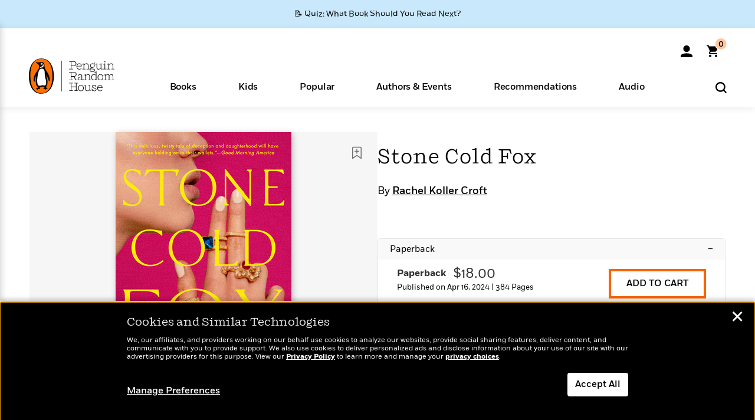

--- FILE ---
content_type: text/html; charset=UTF-8
request_url: https://www.penguinrandomhouse.com/books/711068/stone-cold-fox-by-rachel-koller-croft/
body_size: 83416
content:
<!DOCTYPE html>
<!--[if IE 7]>
<html class="ie ie7" lang="en-US" class="no-js">
<![endif]-->
<!--[if IE 8]>
<html class="ie ie8" lang="en-US" class="no-js">
<![endif]-->
<!--[if !(IE 7) | !(IE 8) ]><!-->
<html lang="en-US" class="no-js">
<!--<![endif]-->
<head>
	<meta charset="UTF-8">
	<meta name="viewport" content="initial-scale=1,width=device-width,height=device-height" />
		        
<meta property="og:site_name" content="PenguinRandomhouse.com"/>
<meta property="fb:app_id" content="356679881167712"/>
<meta name="twitter:card" content="summary"/>
<meta name="twitter:site" content="@penguinrandomhouse"/>
<title>Stone Cold Fox by Rachel Koller Croft: 9780593547519 | PenguinRandomHouse.com: Books</title>
<meta itemprop="name" content="Stone Cold Fox by Rachel Koller Croft: 9780593547519 | PenguinRandomHouse.com: Books"/>
<meta property="og:title" content="Stone Cold Fox by Rachel Koller Croft: 9780593547519 | PenguinRandomHouse.com: Books"/>
<meta name="twitter:title" content="Stone Cold Fox by Rachel Koller Croft: 9780593547519 | PenguinRandomHouse.com: Books"/>
<meta property="fb:pages" content="13673457388"/>
<meta name="description" content="A perfectly wicked debut thriller about an ambitious woman who, after a lifetime of conning alongside her mother, wants to leave her dark past behind and..."/>
<meta itemprop="description" content="A perfectly wicked debut thriller about an ambitious woman who, after a lifetime of conning alongside her mother, wants to leave her dark past behind and marry the heir to one of the country&#039;s wealthiest..."/>
<meta property="og:description" content="A perfectly wicked debut thriller about an ambitious woman who, after a lifetime of conning alongside her mother, wants to leave her dark past behind and marry the heir to one of the country&#039;s wealthiest..."/>
<meta name="twitter:description" content="A perfectly wicked debut thriller about an ambitious woman who, after a lifetime of conning alongside her mother, wants to leave her dark past behind and marry the heir to one of the country&#039;s..."/>
<meta property="og:url" content="https://www.penguinrandomhouse.com/books/711068/stone-cold-fox-by-rachel-koller-croft/"/>
<meta itemprop="image" content="https://images3.penguinrandomhouse.com/smedia/9780593547519"/>
<meta itemprop="thumbnail" content="https://images3.penguinrandomhouse.com/smedia/9780593547519"/>
<meta property="og:image" content="https://images3.penguinrandomhouse.com/smedia/9780593547519"/>
<meta name="twitter:image" content="https://images3.penguinrandomhouse.com/smedia/9780593547519"/>
<meta itemprop="price" content="18"/>
<meta itemprop="priceCurrency" content="USD"/>
<meta property="og:price:currency" content="USD"/>
<meta property="og:price:amount" content="18"/>
<link rel="alternate" hreflang="en" href="https://www.penguinrandomhouse.com/books/711068/stone-cold-fox-by-rachel-koller-croft/"/>
<link rel="alternate" hreflang="en-ca" href="https://www.penguinrandomhouse.ca/books/711068/stone-cold-fox-by-rachel-koller-croft/9780593547519"/>
<meta property="og:type" content="product"/>
<meta name="format-detection" content="telephone=no"/>
<meta name="twitter:url" content="https://www.penguinrandomhouse.com/books/711068/stone-cold-fox-by-rachel-koller-croft/"/>
<meta name="twitter:url:preview" content="https://www.penguinrandomhouse.com/books/711068/stone-cold-fox-by-rachel-koller-croft/#excerpt"/>
<meta name="twitter:text:isbn" content="9780593547519"/>
<meta name="twitter:text:cta" content="Start reading"/>
<meta property="og:availability" content="instock"/>
<meta name="Tealium" content="Tealium meta values" data-book-title="Stone Cold Fox" data-book-authors="Rachel Koller Croft" data-book-isbn="9780593547519" data-book-imprint="Berkley" data-book-division="" data-book-format="Paperback" data-page-type="product"/>


	<!--[if lt IE 9]>
	<script src="https://www.penguinrandomhouse.com/wp-content/themes/penguinrandomhouse/js/ie.min.js"></script>
	<![endif]-->
	<!--[if IE 9]>
		<link rel='stylesheet' id='global-ie9-css' href='/wp-content/themes/penguinrandomhouse/css/ie9.min.css' type='text/css' media='all' />
	<![endif]-->
  <script>
  var images_url_pattern = "https:\/\/images%d.penguinrandomhouse.com%s",  images_url_buckets = 4;
 var series_images_url_dir = "https:\/\/assets.penguinrandomhouse.com\/series-images\/", readdown_images_url_dir = "https:\/\/assets.penguinrandomhouse.com\/the-read-down-images\/", category_images_url_dir = "https:\/\/assets.penguinrandomhouse.com\/category-images\/";
</script>

    <style> html.fouc-factor{ opacity:0; filter:alpha(opacity=0); } </style>

	<script> var htmlClass = document.getElementsByTagName( "html" )[0].getAttribute( "class" ); document.getElementsByTagName( "html" )[0].setAttribute( "class", htmlClass.replace( /no-js/, "fouc-factor" ) ); </script>
	<meta name='robots' content='index, follow, max-image-preview:large, max-snippet:-1, max-video-preview:-1' />
	<style>img:is([sizes="auto" i], [sizes^="auto," i]) { contain-intrinsic-size: 3000px 1500px }</style>
	<link rel="preload" href="/wp-content/themes/penguinrandomhouse/fonts/Fort-Medium.woff2" as="font" type="font/woff2" crossorigin>
<link rel="preload" href="/wp-content/themes/penguinrandomhouse/fonts/Fort-Light.woff2" as="font" type="font/woff2" crossorigin>
<link rel="preload" href="/wp-content/themes/penguinrandomhouse/fonts/Shift-Light.woff2" as="font" type="font/woff2" crossorigin>
<link rel="preload" href="/wp-content/themes/penguinrandomhouse/fonts/Shift-Book.woff2" as="font" type="font/woff2" crossorigin>
<link rel="preload" href="/wp-content/themes/penguinrandomhouse/fonts/Fort-Book.woff2" as="font" type="font/woff2" crossorigin>
<link rel="preload" href="/wp-content/themes/penguinrandomhouse/fonts/Shift-BookItalic.woff2" as="font" type="font/woff2" crossorigin>
<link rel='dns-prefetch' href='//ajax.googleapis.com' />
<link rel='stylesheet' id='wp-block-library-css' href='https://www.penguinrandomhouse.com/wp-includes/css/dist/block-library/style.min.css?ver=6.8.3' type='text/css' media='all' />
<style id='classic-theme-styles-inline-css' type='text/css'>
/*! This file is auto-generated */
.wp-block-button__link{color:#fff;background-color:#32373c;border-radius:9999px;box-shadow:none;text-decoration:none;padding:calc(.667em + 2px) calc(1.333em + 2px);font-size:1.125em}.wp-block-file__button{background:#32373c;color:#fff;text-decoration:none}
</style>
<style id='global-styles-inline-css' type='text/css'>
:root{--wp--preset--aspect-ratio--square: 1;--wp--preset--aspect-ratio--4-3: 4/3;--wp--preset--aspect-ratio--3-4: 3/4;--wp--preset--aspect-ratio--3-2: 3/2;--wp--preset--aspect-ratio--2-3: 2/3;--wp--preset--aspect-ratio--16-9: 16/9;--wp--preset--aspect-ratio--9-16: 9/16;--wp--preset--color--black: #000000;--wp--preset--color--cyan-bluish-gray: #abb8c3;--wp--preset--color--white: #ffffff;--wp--preset--color--pale-pink: #f78da7;--wp--preset--color--vivid-red: #cf2e2e;--wp--preset--color--luminous-vivid-orange: #ff6900;--wp--preset--color--luminous-vivid-amber: #fcb900;--wp--preset--color--light-green-cyan: #7bdcb5;--wp--preset--color--vivid-green-cyan: #00d084;--wp--preset--color--pale-cyan-blue: #8ed1fc;--wp--preset--color--vivid-cyan-blue: #0693e3;--wp--preset--color--vivid-purple: #9b51e0;--wp--preset--gradient--vivid-cyan-blue-to-vivid-purple: linear-gradient(135deg,rgba(6,147,227,1) 0%,rgb(155,81,224) 100%);--wp--preset--gradient--light-green-cyan-to-vivid-green-cyan: linear-gradient(135deg,rgb(122,220,180) 0%,rgb(0,208,130) 100%);--wp--preset--gradient--luminous-vivid-amber-to-luminous-vivid-orange: linear-gradient(135deg,rgba(252,185,0,1) 0%,rgba(255,105,0,1) 100%);--wp--preset--gradient--luminous-vivid-orange-to-vivid-red: linear-gradient(135deg,rgba(255,105,0,1) 0%,rgb(207,46,46) 100%);--wp--preset--gradient--very-light-gray-to-cyan-bluish-gray: linear-gradient(135deg,rgb(238,238,238) 0%,rgb(169,184,195) 100%);--wp--preset--gradient--cool-to-warm-spectrum: linear-gradient(135deg,rgb(74,234,220) 0%,rgb(151,120,209) 20%,rgb(207,42,186) 40%,rgb(238,44,130) 60%,rgb(251,105,98) 80%,rgb(254,248,76) 100%);--wp--preset--gradient--blush-light-purple: linear-gradient(135deg,rgb(255,206,236) 0%,rgb(152,150,240) 100%);--wp--preset--gradient--blush-bordeaux: linear-gradient(135deg,rgb(254,205,165) 0%,rgb(254,45,45) 50%,rgb(107,0,62) 100%);--wp--preset--gradient--luminous-dusk: linear-gradient(135deg,rgb(255,203,112) 0%,rgb(199,81,192) 50%,rgb(65,88,208) 100%);--wp--preset--gradient--pale-ocean: linear-gradient(135deg,rgb(255,245,203) 0%,rgb(182,227,212) 50%,rgb(51,167,181) 100%);--wp--preset--gradient--electric-grass: linear-gradient(135deg,rgb(202,248,128) 0%,rgb(113,206,126) 100%);--wp--preset--gradient--midnight: linear-gradient(135deg,rgb(2,3,129) 0%,rgb(40,116,252) 100%);--wp--preset--font-size--small: 13px;--wp--preset--font-size--medium: 20px;--wp--preset--font-size--large: 36px;--wp--preset--font-size--x-large: 42px;--wp--preset--spacing--20: 0.44rem;--wp--preset--spacing--30: 0.67rem;--wp--preset--spacing--40: 1rem;--wp--preset--spacing--50: 1.5rem;--wp--preset--spacing--60: 2.25rem;--wp--preset--spacing--70: 3.38rem;--wp--preset--spacing--80: 5.06rem;--wp--preset--shadow--natural: 6px 6px 9px rgba(0, 0, 0, 0.2);--wp--preset--shadow--deep: 12px 12px 50px rgba(0, 0, 0, 0.4);--wp--preset--shadow--sharp: 6px 6px 0px rgba(0, 0, 0, 0.2);--wp--preset--shadow--outlined: 6px 6px 0px -3px rgba(255, 255, 255, 1), 6px 6px rgba(0, 0, 0, 1);--wp--preset--shadow--crisp: 6px 6px 0px rgba(0, 0, 0, 1);}:where(.is-layout-flex){gap: 0.5em;}:where(.is-layout-grid){gap: 0.5em;}body .is-layout-flex{display: flex;}.is-layout-flex{flex-wrap: wrap;align-items: center;}.is-layout-flex > :is(*, div){margin: 0;}body .is-layout-grid{display: grid;}.is-layout-grid > :is(*, div){margin: 0;}:where(.wp-block-columns.is-layout-flex){gap: 2em;}:where(.wp-block-columns.is-layout-grid){gap: 2em;}:where(.wp-block-post-template.is-layout-flex){gap: 1.25em;}:where(.wp-block-post-template.is-layout-grid){gap: 1.25em;}.has-black-color{color: var(--wp--preset--color--black) !important;}.has-cyan-bluish-gray-color{color: var(--wp--preset--color--cyan-bluish-gray) !important;}.has-white-color{color: var(--wp--preset--color--white) !important;}.has-pale-pink-color{color: var(--wp--preset--color--pale-pink) !important;}.has-vivid-red-color{color: var(--wp--preset--color--vivid-red) !important;}.has-luminous-vivid-orange-color{color: var(--wp--preset--color--luminous-vivid-orange) !important;}.has-luminous-vivid-amber-color{color: var(--wp--preset--color--luminous-vivid-amber) !important;}.has-light-green-cyan-color{color: var(--wp--preset--color--light-green-cyan) !important;}.has-vivid-green-cyan-color{color: var(--wp--preset--color--vivid-green-cyan) !important;}.has-pale-cyan-blue-color{color: var(--wp--preset--color--pale-cyan-blue) !important;}.has-vivid-cyan-blue-color{color: var(--wp--preset--color--vivid-cyan-blue) !important;}.has-vivid-purple-color{color: var(--wp--preset--color--vivid-purple) !important;}.has-black-background-color{background-color: var(--wp--preset--color--black) !important;}.has-cyan-bluish-gray-background-color{background-color: var(--wp--preset--color--cyan-bluish-gray) !important;}.has-white-background-color{background-color: var(--wp--preset--color--white) !important;}.has-pale-pink-background-color{background-color: var(--wp--preset--color--pale-pink) !important;}.has-vivid-red-background-color{background-color: var(--wp--preset--color--vivid-red) !important;}.has-luminous-vivid-orange-background-color{background-color: var(--wp--preset--color--luminous-vivid-orange) !important;}.has-luminous-vivid-amber-background-color{background-color: var(--wp--preset--color--luminous-vivid-amber) !important;}.has-light-green-cyan-background-color{background-color: var(--wp--preset--color--light-green-cyan) !important;}.has-vivid-green-cyan-background-color{background-color: var(--wp--preset--color--vivid-green-cyan) !important;}.has-pale-cyan-blue-background-color{background-color: var(--wp--preset--color--pale-cyan-blue) !important;}.has-vivid-cyan-blue-background-color{background-color: var(--wp--preset--color--vivid-cyan-blue) !important;}.has-vivid-purple-background-color{background-color: var(--wp--preset--color--vivid-purple) !important;}.has-black-border-color{border-color: var(--wp--preset--color--black) !important;}.has-cyan-bluish-gray-border-color{border-color: var(--wp--preset--color--cyan-bluish-gray) !important;}.has-white-border-color{border-color: var(--wp--preset--color--white) !important;}.has-pale-pink-border-color{border-color: var(--wp--preset--color--pale-pink) !important;}.has-vivid-red-border-color{border-color: var(--wp--preset--color--vivid-red) !important;}.has-luminous-vivid-orange-border-color{border-color: var(--wp--preset--color--luminous-vivid-orange) !important;}.has-luminous-vivid-amber-border-color{border-color: var(--wp--preset--color--luminous-vivid-amber) !important;}.has-light-green-cyan-border-color{border-color: var(--wp--preset--color--light-green-cyan) !important;}.has-vivid-green-cyan-border-color{border-color: var(--wp--preset--color--vivid-green-cyan) !important;}.has-pale-cyan-blue-border-color{border-color: var(--wp--preset--color--pale-cyan-blue) !important;}.has-vivid-cyan-blue-border-color{border-color: var(--wp--preset--color--vivid-cyan-blue) !important;}.has-vivid-purple-border-color{border-color: var(--wp--preset--color--vivid-purple) !important;}.has-vivid-cyan-blue-to-vivid-purple-gradient-background{background: var(--wp--preset--gradient--vivid-cyan-blue-to-vivid-purple) !important;}.has-light-green-cyan-to-vivid-green-cyan-gradient-background{background: var(--wp--preset--gradient--light-green-cyan-to-vivid-green-cyan) !important;}.has-luminous-vivid-amber-to-luminous-vivid-orange-gradient-background{background: var(--wp--preset--gradient--luminous-vivid-amber-to-luminous-vivid-orange) !important;}.has-luminous-vivid-orange-to-vivid-red-gradient-background{background: var(--wp--preset--gradient--luminous-vivid-orange-to-vivid-red) !important;}.has-very-light-gray-to-cyan-bluish-gray-gradient-background{background: var(--wp--preset--gradient--very-light-gray-to-cyan-bluish-gray) !important;}.has-cool-to-warm-spectrum-gradient-background{background: var(--wp--preset--gradient--cool-to-warm-spectrum) !important;}.has-blush-light-purple-gradient-background{background: var(--wp--preset--gradient--blush-light-purple) !important;}.has-blush-bordeaux-gradient-background{background: var(--wp--preset--gradient--blush-bordeaux) !important;}.has-luminous-dusk-gradient-background{background: var(--wp--preset--gradient--luminous-dusk) !important;}.has-pale-ocean-gradient-background{background: var(--wp--preset--gradient--pale-ocean) !important;}.has-electric-grass-gradient-background{background: var(--wp--preset--gradient--electric-grass) !important;}.has-midnight-gradient-background{background: var(--wp--preset--gradient--midnight) !important;}.has-small-font-size{font-size: var(--wp--preset--font-size--small) !important;}.has-medium-font-size{font-size: var(--wp--preset--font-size--medium) !important;}.has-large-font-size{font-size: var(--wp--preset--font-size--large) !important;}.has-x-large-font-size{font-size: var(--wp--preset--font-size--x-large) !important;}
:where(.wp-block-post-template.is-layout-flex){gap: 1.25em;}:where(.wp-block-post-template.is-layout-grid){gap: 1.25em;}
:where(.wp-block-columns.is-layout-flex){gap: 2em;}:where(.wp-block-columns.is-layout-grid){gap: 2em;}
:root :where(.wp-block-pullquote){font-size: 1.5em;line-height: 1.6;}
</style>
<link rel='stylesheet' id='twentyfourteen-style-css' href='https://www.penguinrandomhouse.com/wp-content/themes/penguinrandomhouse/style.css?ver=cb20260120040944' type='text/css' media='all' />
<!--[if lt IE 9]>
<link rel='stylesheet' id='twentyfourteen-ie-css' href='https://www.penguinrandomhouse.com/wp-content/themes/penguinrandomhouse/css/ie.css?ver=cb20260120040944' type='text/css' media='all' />
<![endif]-->
<link rel='stylesheet' id='primary_newsletter_styles-css' href='https://www.penguinrandomhouse.com/wp-content/themes/penguinrandomhouse/build/newsletter.css?ver=cb20260120040944' type='text/css' media='all' />
<style id='akismet-widget-style-inline-css' type='text/css'>

			.a-stats {
				--akismet-color-mid-green: #357b49;
				--akismet-color-white: #fff;
				--akismet-color-light-grey: #f6f7f7;

				max-width: 350px;
				width: auto;
			}

			.a-stats * {
				all: unset;
				box-sizing: border-box;
			}

			.a-stats strong {
				font-weight: 600;
			}

			.a-stats a.a-stats__link,
			.a-stats a.a-stats__link:visited,
			.a-stats a.a-stats__link:active {
				background: var(--akismet-color-mid-green);
				border: none;
				box-shadow: none;
				border-radius: 8px;
				color: var(--akismet-color-white);
				cursor: pointer;
				display: block;
				font-family: -apple-system, BlinkMacSystemFont, 'Segoe UI', 'Roboto', 'Oxygen-Sans', 'Ubuntu', 'Cantarell', 'Helvetica Neue', sans-serif;
				font-weight: 500;
				padding: 12px;
				text-align: center;
				text-decoration: none;
				transition: all 0.2s ease;
			}

			/* Extra specificity to deal with TwentyTwentyOne focus style */
			.widget .a-stats a.a-stats__link:focus {
				background: var(--akismet-color-mid-green);
				color: var(--akismet-color-white);
				text-decoration: none;
			}

			.a-stats a.a-stats__link:hover {
				filter: brightness(110%);
				box-shadow: 0 4px 12px rgba(0, 0, 0, 0.06), 0 0 2px rgba(0, 0, 0, 0.16);
			}

			.a-stats .count {
				color: var(--akismet-color-white);
				display: block;
				font-size: 1.5em;
				line-height: 1.4;
				padding: 0 13px;
				white-space: nowrap;
			}
		
</style>
<script type="text/javascript" src="https://ajax.googleapis.com/ajax/libs/jquery/3.7.1/jquery.min.js?ver=3.7.1" id="jquery-js"></script>
<script type="text/javascript" src="https://www.penguinrandomhouse.com/wp-content/themes/penguinrandomhouse/js/slick.min.js?ver=1.6.0" id="slick-js"></script>
<!-- Stream WordPress user activity plugin v4.1.1 -->
<link rel='canonical' href='https://www.penguinrandomhouse.com/books/711068/stone-cold-fox-by-rachel-koller-croft/' />
<style type="text/css">.recentcomments a{display:inline !important;padding:0 !important;margin:0 !important;}</style><!-- WP_Route:  content_product_details_4_1_2 --><script>var GLOBAL_routeUrl = 'https://www.penguinrandomhouse.com/books/711068/stone-cold-fox-by-rachel-koller-croft/';</script>
	<link rel="stylesheet" href="https://www.penguinrandomhouse.com/wp-content/themes/penguinrandomhouse/css/product.min.css?vers=cb20260120040944" media="all" />
<script><!-- 
	var GLOBAL_newslettersSignupObject = {"acquisition_code":"PRH_BOOKPAGE_STATIC_ONGOING","workId":"711068"};
 
--></script>	<script type="text/javascript">
		window.cartUrl='https://cart.penguinrandomhouse.com';
		window.piiUrl='https://account.penguinrandomhouse.com';
		window.destroyUrl='https://cart.penguinrandomhouse.com/prhcart/logout.php';
    window.profileUrl="https:\/\/profile.penguinrandomhouse.com\/";
	</script>
			<script type="text/javascript">var acc_url='';</script>
    	<noscript><link rel='stylesheet' id='no-js-global-css' href='/wp-content/themes/penguinrandomhouse/styles-nojs.min.css?ver=cb20260120040944' type='text/css' media='all' /></noscript>
    <link rel='stylesheet' id='global-print-css' href='/wp-content/themes/penguinrandomhouse/styles-print.min.css?ver=cb20260120040944' type='text/css' media='print' />
    <link rel="icon" href="https://www.penguinrandomhouse.com/favicon-16x16.png" type="image/png" sizes="16x16" />
    <link rel="icon" href="https://www.penguinrandomhouse.com/favicon-32x32.png" type="image/png" sizes="32x32" />
    <link rel="icon" href="https://www.penguinrandomhouse.com/favicon-192x192.png" type="image/png" sizes="192x192" />
</head>

<body class="wp-singular wp_router_page-template-default single single-wp_router_page postid-5 wp-embed-responsive wp-theme-penguinrandomhouse group-blog masthead-fixed full-width singular">
    	    <a id="skip_to_main" href="#mainblock">Skip to Main Content (Press Enter)</a>
                <a id="site-ribbon" class="promo-strip hidden site-banner-wide-link" style="background-color: #cae8fc;" href="https://www.penguinrandomhouse.com/articles/quiz-what-book-should-you-read-next/" target="_self">
                    <div class="site-banner-content">
                            <div class="site-banner-content-text">
                <div class="site-banner-desktop-copy" data-link-count="0">
                  📝 Quiz: What Book Should You Read Next?                </div>
                <div class="site-banner-mobile-copy" data-link-count="0">
                  📝 Quiz: What Book Should You Read Next?                </div>
              </div>
                          </div>
                  </a>
              
	
	<!-- Start Tealium tag -->
	<script type="text/javascript">
        
var utag_data={"page_name":"Stone Cold Fox by Rachel Koller Croft: 9780593547519 | PenguinRandomHouse.com: Books","code_release_version":"cb20260120040944","product_list_price":[18],"product_isbn":[9780593547519],"product_title":["Stone Cold Fox"],"product_author":["Rachel Koller Croft"],"product_author_id":["2307248"],"retailer_link_present":"yes","page_type":"Product Detail Page","product_imprint":["Berkley"],"product_format":["Paperback"],"product_work_id":["711068"],"product_category":["Suspense & Thriller | Women's Fiction | Fiction | Mystery & Thriller"],"product_division":["Berkley \/ NAL"],"auth_count":1,"module_type":["authordetail","contributorblock"],"module_variation":"Load","module_present":"cartbutton,audiowidget,lookinside,readexcerpt","pdp_dropdown":"Book Description, Praise, Product Details","event_type":"recommendation_load","ip_country":"US","website_banner":"Get a FREE Books of the Moment sampler!"};
(function() {
    const cookies = document.cookie.split( '; ');
    const couponCode = cookies.find( function( cookie ) {
        return cookie.trim().startsWith( 'couponCode' );
    });
    if (couponCode && couponCode.split( '=' )[1] == 'EMP50')
        utag_data.user_status = 'internal';
    else
        utag_data.user_status = 'external';
    var prevPageTeal = cookies.find( function( cookie ) {
        return cookie.trim().startsWith( 'next_page_teal' );
    } );

    var one_hour_ago = new Date();
    one_hour_ago.setTime( one_hour_ago.getTime() - ( 60 * 1000 ) );
    if ( prevPageTeal ) {
        prevPageTeal = prevPageTeal.split( '=' )[1];
        utag_data = Object.assign(utag_data, JSON.parse(prevPageTeal));
        document.cookie = "next_page_teal= ; expires=" + one_hour_ago.toGMTString();
    }
    var removeFromTeal = cookies.find( function( cookie ) {
        return cookie.trim().startsWith( 'remove_from_teal' );
    } );
    if ( removeFromTeal ) {
        removeFromTeal = JSON.parse( removeFromTeal.split( '=' )[1] );
        for ( var i = 0; i < removeFromTeal.length; i++ ) {
            delete utag_data[ removeFromTeal[ i ] ];
        }
    }
    if ( window.location.pathname.startsWith( '/interactive/todays-top-books' ) ) {
        var archive = window.location.pathname.length > 30;
        var page_name = archive ? 'Archive' : 'Main';
        utag_data.page_type = 'Top Books ' + page_name + ' Page';
    }

    if ( sessionStorage.getItem( 'takeover' ) ) {
        sessionStorage.removeItem( 'takeover' );
    }

    if ( window.location.search.includes( 'cdi=' ) ) {
        // check for cdi param and set session storage if present
        sessionStorage.setItem( 'has_cdi', 'true' );
    }
    if ( sessionStorage.getItem( 'has_cdi' ) && ( window.location.pathname.startsWith( '/articles/' ) || window.location.pathname.startsWith( '/the-read-down/' ) ) ) {
        // if this value is present, and we are on an article or read down page, do not show takeovers
        document.getElementsByTagName('body')[0].classList.add('disable-cta');
    }
})();
	</script>
	    <script type="text/javascript">
		(function(a,b,c,d){
		a='//tags.tiqcdn.com/utag/random/rhcorp-prh/prod/utag.js';
		b=document;c='script';d=b.createElement(c);d.src=a;d.type='text/java'+c;d.async=true;
		a=b.getElementsByTagName(c)[0];a.parentNode.insertBefore(d,a);
		})();
	</script>
	<!-- / End Tealium tag -->

	
    <div class="backdrop"></div>

    <div id="condensed-side-nav" aria-hidden="true">
      <div class="top menu-toggle-container">
          <div class="close-button-container">
              <?xml version="1.0" encoding="UTF-8"?>
<svg id="menu-close" class="desktop-show" tabindex="-1" viewBox="0 0 17 17" version="1.1" xmlns="http://www.w3.org/2000/svg" xmlns:xlink="http://www.w3.org/1999/xlink">
    <g stroke="none" stroke-width="1" fill="none" fill-rule="evenodd">
        <g transform="translate(-1238.000000, -167.000000)" fill="#000000" stroke="#000000">
            <g transform="translate(1239.000000, 168.000000)">
                <path d="M0.432173232,15.5897546 C0.330501361,15.5897546 0.228829491,15.5551862 0.12715762,15.4541921 C-0.0422954982,15.284739 -0.0422954982,15.013614 0.12715762,14.8777126 L14.8695789,0.169520899 C15.039032,6.77812472e-05 15.2762664,6.77812472e-05 15.4457195,0.169520899 C15.6151726,0.338974017 15.6151726,0.610099006 15.4457195,0.779552124 L0.737188844,15.4880828 C0.669407597,15.5555251 0.533845103,15.5897546 0.432173232,15.5897546"></path>
                <g>
                    <path d="M15.1405005,15.5897546 C15.0388287,15.5897546 14.9371568,15.5551862 14.8361627,15.4541921 L0.1608449,0.779552124 C-0.00860821839,0.610099006 -0.00860821839,0.338974017 0.1608449,0.203411523 C0.330298018,0.0339584048 0.601761913,0.0339584048 0.736985501,0.203411523 L15.4455161,14.9119422 C15.6149693,15.0813953 15.6149693,15.3525203 15.4455161,15.4880828 C15.3777349,15.5555251 15.2425113,15.5897546 15.1405005,15.5897546"></path>
                </g>
            </g>
        </g>
    </g>
</svg>
          </div>
      </div>
      <div class="scrollable-area" role="navigation" aria-label="side-nav">
        <div id="mobile_search"></div>
        <div id="container-top" class="nav-container">
          <div id="condensed-top-level" class="top-level">
            <menu class="nav-item-list">
                                <button class="nav-item no-mouse-outline" aria-haspopup="true" tabindex="-1" aria-expanded="false" role="button">
                    <p class="nav-item-text">Books</p>
                    <?xml version="1.0" encoding="UTF-8"?>
<svg class="nav-item-arrow" width="8px" height="14px" viewBox="0 0 8 14" version="1.1" xmlns="http://www.w3.org/2000/svg" xmlns:xlink="http://www.w3.org/1999/xlink">
    <g stroke="none" stroke-width="1" fill="none" fill-rule="evenodd">
        <g transform="translate(-372.000000, -165.000000)" fill="#FF6500" stroke="#FF6500">
            <path d="M373,177.3177 C373,177.113163 373.061224,176.976805 373.183673,176.840447 L377.530612,171.999744 L373.183673,167.159042 C372.938776,166.886326 372.938776,166.477252 373.183673,166.204537 C373.428571,165.931821 373.795918,165.931821 374.040816,166.204537 L378.816327,171.522492 C379.061224,171.795208 379.061224,172.204281 378.816327,172.476997 L374.040816,177.794952 C373.795918,178.068349 373.428571,178.068349 373.183673,177.794952 C373.061224,177.658594 373,177.522236 373,177.3177"></path>
        </g>
    </g>
</svg>
                  </button>
                                  <button class="nav-item no-mouse-outline" aria-haspopup="true" tabindex="-1" aria-expanded="false" role="button">
                    <p class="nav-item-text">Kids</p>
                    <?xml version="1.0" encoding="UTF-8"?>
<svg class="nav-item-arrow" width="8px" height="14px" viewBox="0 0 8 14" version="1.1" xmlns="http://www.w3.org/2000/svg" xmlns:xlink="http://www.w3.org/1999/xlink">
    <g stroke="none" stroke-width="1" fill="none" fill-rule="evenodd">
        <g transform="translate(-372.000000, -165.000000)" fill="#FF6500" stroke="#FF6500">
            <path d="M373,177.3177 C373,177.113163 373.061224,176.976805 373.183673,176.840447 L377.530612,171.999744 L373.183673,167.159042 C372.938776,166.886326 372.938776,166.477252 373.183673,166.204537 C373.428571,165.931821 373.795918,165.931821 374.040816,166.204537 L378.816327,171.522492 C379.061224,171.795208 379.061224,172.204281 378.816327,172.476997 L374.040816,177.794952 C373.795918,178.068349 373.428571,178.068349 373.183673,177.794952 C373.061224,177.658594 373,177.522236 373,177.3177"></path>
        </g>
    </g>
</svg>
                  </button>
                                  <button class="nav-item no-mouse-outline" aria-haspopup="true" tabindex="-1" aria-expanded="false" role="button">
                    <p class="nav-item-text">Popular</p>
                    <?xml version="1.0" encoding="UTF-8"?>
<svg class="nav-item-arrow" width="8px" height="14px" viewBox="0 0 8 14" version="1.1" xmlns="http://www.w3.org/2000/svg" xmlns:xlink="http://www.w3.org/1999/xlink">
    <g stroke="none" stroke-width="1" fill="none" fill-rule="evenodd">
        <g transform="translate(-372.000000, -165.000000)" fill="#FF6500" stroke="#FF6500">
            <path d="M373,177.3177 C373,177.113163 373.061224,176.976805 373.183673,176.840447 L377.530612,171.999744 L373.183673,167.159042 C372.938776,166.886326 372.938776,166.477252 373.183673,166.204537 C373.428571,165.931821 373.795918,165.931821 374.040816,166.204537 L378.816327,171.522492 C379.061224,171.795208 379.061224,172.204281 378.816327,172.476997 L374.040816,177.794952 C373.795918,178.068349 373.428571,178.068349 373.183673,177.794952 C373.061224,177.658594 373,177.522236 373,177.3177"></path>
        </g>
    </g>
</svg>
                  </button>
                                  <button class="nav-item no-mouse-outline" aria-haspopup="true" tabindex="-1" aria-expanded="false" role="button">
                    <p class="nav-item-text">Authors & Events</p>
                    <?xml version="1.0" encoding="UTF-8"?>
<svg class="nav-item-arrow" width="8px" height="14px" viewBox="0 0 8 14" version="1.1" xmlns="http://www.w3.org/2000/svg" xmlns:xlink="http://www.w3.org/1999/xlink">
    <g stroke="none" stroke-width="1" fill="none" fill-rule="evenodd">
        <g transform="translate(-372.000000, -165.000000)" fill="#FF6500" stroke="#FF6500">
            <path d="M373,177.3177 C373,177.113163 373.061224,176.976805 373.183673,176.840447 L377.530612,171.999744 L373.183673,167.159042 C372.938776,166.886326 372.938776,166.477252 373.183673,166.204537 C373.428571,165.931821 373.795918,165.931821 374.040816,166.204537 L378.816327,171.522492 C379.061224,171.795208 379.061224,172.204281 378.816327,172.476997 L374.040816,177.794952 C373.795918,178.068349 373.428571,178.068349 373.183673,177.794952 C373.061224,177.658594 373,177.522236 373,177.3177"></path>
        </g>
    </g>
</svg>
                  </button>
                                  <button class="nav-item no-mouse-outline" aria-haspopup="true" tabindex="-1" aria-expanded="false" role="button">
                    <p class="nav-item-text">Recommendations</p>
                    <?xml version="1.0" encoding="UTF-8"?>
<svg class="nav-item-arrow" width="8px" height="14px" viewBox="0 0 8 14" version="1.1" xmlns="http://www.w3.org/2000/svg" xmlns:xlink="http://www.w3.org/1999/xlink">
    <g stroke="none" stroke-width="1" fill="none" fill-rule="evenodd">
        <g transform="translate(-372.000000, -165.000000)" fill="#FF6500" stroke="#FF6500">
            <path d="M373,177.3177 C373,177.113163 373.061224,176.976805 373.183673,176.840447 L377.530612,171.999744 L373.183673,167.159042 C372.938776,166.886326 372.938776,166.477252 373.183673,166.204537 C373.428571,165.931821 373.795918,165.931821 374.040816,166.204537 L378.816327,171.522492 C379.061224,171.795208 379.061224,172.204281 378.816327,172.476997 L374.040816,177.794952 C373.795918,178.068349 373.428571,178.068349 373.183673,177.794952 C373.061224,177.658594 373,177.522236 373,177.3177"></path>
        </g>
    </g>
</svg>
                  </button>
                                  <button class="nav-item no-mouse-outline" aria-haspopup="true" tabindex="-1" aria-expanded="false" role="button">
                    <p class="nav-item-text">Audio</p>
                    <?xml version="1.0" encoding="UTF-8"?>
<svg class="nav-item-arrow" width="8px" height="14px" viewBox="0 0 8 14" version="1.1" xmlns="http://www.w3.org/2000/svg" xmlns:xlink="http://www.w3.org/1999/xlink">
    <g stroke="none" stroke-width="1" fill="none" fill-rule="evenodd">
        <g transform="translate(-372.000000, -165.000000)" fill="#FF6500" stroke="#FF6500">
            <path d="M373,177.3177 C373,177.113163 373.061224,176.976805 373.183673,176.840447 L377.530612,171.999744 L373.183673,167.159042 C372.938776,166.886326 372.938776,166.477252 373.183673,166.204537 C373.428571,165.931821 373.795918,165.931821 374.040816,166.204537 L378.816327,171.522492 C379.061224,171.795208 379.061224,172.204281 378.816327,172.476997 L374.040816,177.794952 C373.795918,178.068349 373.428571,178.068349 373.183673,177.794952 C373.061224,177.658594 373,177.522236 373,177.3177"></path>
        </g>
    </g>
</svg>
                  </button>
                            </menu>
            <div class="promo-section"><ul id="promos-container" class="promos-container"><li class="nav-promo-block">
                <a class="navigation-link no-mouse-outline" href="https://www.penguinrandomhouse.com/banned-books/" tabindex="-1" aria-label="Books Bans Are on the Rise in America Learn More" data-element="popular:featured:books bans are on the rise in america" data-category="popular" data-location="header">
                  <img class="nav-promo-image" src="https://assets.penguinrandomhouse.com/wp-content/uploads/2024/02/05171820/Let-Kids-Read_600x314-nav.jpg" height="183" alt="Books Bans Are on the Rise in America" />
                  <div class="nav-promo-text">Books Bans Are on the Rise in America</div>
                  <div class="nav-promo-sub-text">Learn More<span class="nav-promo-sub-text-caret"> ></span></div>
                </a>
              </li><hr class="separator"><li class="nav-promo-block">
                <a class="navigation-link no-mouse-outline" href="https://www.penguinrandomhouse.com/the-read-down/new-book-releases-january/" tabindex="-1" aria-label="New Releases Learn More" data-element="books:featured:new releases" data-category="books" data-location="header">
                  <img class="nav-promo-image" src="https://assets.penguinrandomhouse.com/wp-content/uploads/2025/01/15175410/PRH_Site_1200x628_jan.jpg" height="183" alt="New Releases" />
                  <div class="nav-promo-text">New Releases</div>
                  <div class="nav-promo-sub-text">Learn More<span class="nav-promo-sub-text-caret"> ></span></div>
                </a>
              </li><hr class="separator"><li class="nav-promo-block">
                <a class="navigation-link no-mouse-outline" href="https://www.penguinrandomhouse.com/the-read-down/new-in-audio/" tabindex="-1" aria-label="New Stories to Listen to Learn More" data-element="audio:featured:new stories to listen to" data-category="audio" data-location="header">
                  <img class="nav-promo-image" src="https://assets.penguinrandomhouse.com/wp-content/uploads/2025/12/19115933/PRH_NewAudioinJanuary-1200x626-1.jpg" height="183" alt="New Stories to Listen to" />
                  <div class="nav-promo-text">New Stories to Listen to</div>
                  <div class="nav-promo-sub-text">Learn More<span class="nav-promo-sub-text-caret"> ></span></div>
                </a>
              </li></ul></div>          </div>
          <div id="Books" class="sub-nav-container" aria-hidden="true">
                <ul class="nav-item-list" role="menu">
                  <li class="secondary-nav-item top-level-text" role="none">
                    <div class="secondary-nav-return" aria-label="back to main navigation"><</div><a class="nav-item-text navigation-link no-mouse-outline" href="https://www.penguinrandomhouse.com/books/" target="_self" role="menuitem" tabindex="-1" data-element="books" data-location="header" data-category="books"><span class="link-text">Books</span><span class="caret">></span></a></li><li class="secondary-nav-item heading-item" role="none"><div class="nav-item-text">Popular</div></li><li class="secondary-nav-item" role="none"><a class="nav-item-text navigation-link no-mouse-outline" href="https://www.penguinrandomhouse.com/books/all-new-releases" target="_self" role="menuitem" tabindex="-1" data-element="books:popular:new & noteworthy" data-category="books" data-location="header">New & Noteworthy</a></li><li class="secondary-nav-item item-border-top" role="none"><a class="nav-item-text navigation-link no-mouse-outline" href="https://www.penguinrandomhouse.com/books/all-best-sellers/" target="_self" role="menuitem" tabindex="-1" data-element="books:popular:bestsellers" data-category="books" data-location="header">Bestsellers</a></li><li class="secondary-nav-item item-border-top" role="none"><a class="nav-item-text navigation-link no-mouse-outline" href="https://www.penguinrandomhouse.com/books/graphic-novels-manga/" target="_self" role="menuitem" tabindex="-1" data-element="books:popular:graphic novels & manga" data-category="books" data-location="header">Graphic Novels & Manga</a></li><li class="secondary-nav-item item-border-top" role="none"><a class="nav-item-text navigation-link no-mouse-outline" href="https://www.penguinrandomhouse.com/the-read-down/the-best-books-of-2025/" target="_self" role="menuitem" tabindex="-1" data-element="books:popular:the must-read books of 2025" data-category="books" data-location="header">The Must-Read Books of 2025</a></li><li class="secondary-nav-item item-border-top" role="none"><a class="nav-item-text navigation-link no-mouse-outline" href="https://www.penguinrandomhouse.com/cc/que-quieres-leer-hoy/?cat=Novedades" target="_self" role="menuitem" tabindex="-1" data-element="books:popular:popular books in spanish" data-category="books" data-location="header">Popular Books in Spanish</a></li><li class="secondary-nav-item item-border-top" role="none"><a class="nav-item-text navigation-link no-mouse-outline" href="https://www.penguinrandomhouse.com/books/all-coming-soon/" target="_self" role="menuitem" tabindex="-1" data-element="books:popular:coming soon" data-category="books" data-location="header">Coming Soon</a></li><li class="secondary-nav-item heading-item" role="none"><a class="nav-item-text navigation-link no-mouse-outline" href="https://www.penguinrandomhouse.com/books/fiction/" target="_self" role="menuitem" tabindex="-1" data-element="books:fiction" data-category="books" data-location="header">Fiction</a></li><li class="secondary-nav-item" role="none"><a class="nav-item-text navigation-link no-mouse-outline" href="https://www.penguinrandomhouse.com/books/classics/" target="_self" role="menuitem" tabindex="-1" data-element="books:fiction:classics" data-category="books" data-location="header">Classics</a></li><li class="secondary-nav-item item-border-top" role="none"><a class="nav-item-text navigation-link no-mouse-outline" href="https://www.penguinrandomhouse.com/books/romance/" target="_self" role="menuitem" tabindex="-1" data-element="books:fiction:romance" data-category="books" data-location="header">Romance</a></li><li class="secondary-nav-item item-border-top" role="none"><a class="nav-item-text navigation-link no-mouse-outline" href="https://www.penguinrandomhouse.com/books/literary-fiction/" target="_self" role="menuitem" tabindex="-1" data-element="books:fiction:literary fiction" data-category="books" data-location="header">Literary Fiction</a></li><li class="secondary-nav-item item-border-top" role="none"><a class="nav-item-text navigation-link no-mouse-outline" href="https://www.penguinrandomhouse.com/books/mystery-thriller/" target="_self" role="menuitem" tabindex="-1" data-element="books:fiction:mystery & thriller" data-category="books" data-location="header">Mystery & Thriller</a></li><li class="secondary-nav-item item-border-top" role="none"><a class="nav-item-text navigation-link no-mouse-outline" href="https://www.penguinrandomhouse.com/books/science-fiction/" target="_self" role="menuitem" tabindex="-1" data-element="books:fiction:science fiction" data-category="books" data-location="header">Science Fiction</a></li><li class="secondary-nav-item item-border-top" role="none"><a class="nav-item-text navigation-link no-mouse-outline" href="https://www.penguinrandomhouse.com/books/spanish-language-fiction/" target="_self" role="menuitem" tabindex="-1" data-element="books:fiction:spanish language fiction" data-category="books" data-location="header">Spanish Language Fiction</a></li><li class="secondary-nav-item heading-item" role="none"><a class="nav-item-text navigation-link no-mouse-outline" href="https://www.penguinrandomhouse.com/books/nonfiction/" target="_self" role="menuitem" tabindex="-1" data-element="books:nonfiction" data-category="books" data-location="header">Nonfiction</a></li><li class="secondary-nav-item" role="none"><a class="nav-item-text navigation-link no-mouse-outline" href="https://www.penguinrandomhouse.com/books/biography-memoir/" target="_self" role="menuitem" tabindex="-1" data-element="books:nonfiction:biographies & memoirs" data-category="books" data-location="header">Biographies & Memoirs</a></li><li class="secondary-nav-item item-border-top" role="none"><a class="nav-item-text navigation-link no-mouse-outline" href="https://www.penguinrandomhouse.com/books/wellness/" target="_self" role="menuitem" tabindex="-1" data-element="books:nonfiction:wellness" data-category="books" data-location="header">Wellness</a></li><li class="secondary-nav-item item-border-top" role="none"><a class="nav-item-text navigation-link no-mouse-outline" href="https://www.penguinrandomhouse.com/books/cookbooks/" target="_self" role="menuitem" tabindex="-1" data-element="books:nonfiction:cookbooks" data-category="books" data-location="header">Cookbooks</a></li><li class="secondary-nav-item item-border-top" role="none"><a class="nav-item-text navigation-link no-mouse-outline" href="https://www.penguinrandomhouse.com/books/history/" target="_self" role="menuitem" tabindex="-1" data-element="books:nonfiction:history" data-category="books" data-location="header">History</a></li><li class="secondary-nav-item item-border-top" role="none"><a class="nav-item-text navigation-link no-mouse-outline" href="https://www.penguinrandomhouse.com/books/spanish-language-nonfiction/" target="_self" role="menuitem" tabindex="-1" data-element="books:nonfiction:spanish language nonfiction" data-category="books" data-location="header">Spanish Language Nonfiction</a></li><li class="secondary-nav-item heading-item" role="none"><a class="nav-item-text navigation-link no-mouse-outline" href="https://www.penguinrandomhouse.com/series/" target="_self" role="menuitem" tabindex="-1" data-element="books:series" data-category="books" data-location="header">Series</a></li><li class="secondary-nav-item" role="none"><a class="nav-item-text navigation-link no-mouse-outline" href="https://www.penguinrandomhouse.com/series/TM9/a-thursday-murder-club-mystery/" target="_self" role="menuitem" tabindex="-1" data-element="books:series:a thursday murder club" data-category="books" data-location="header">A Thursday Murder Club</a></li><li class="secondary-nav-item item-border-top" role="none"><a class="nav-item-text navigation-link no-mouse-outline" href="https://www.penguinrandomhouse.com/series/F3Q/rebel-blue-ranch/" target="_self" role="menuitem" tabindex="-1" data-element="books:series:rebel blue ranch" data-category="books" data-location="header">Rebel Blue Ranch</a></li><li class="secondary-nav-item item-border-top" role="none"><a class="nav-item-text navigation-link no-mouse-outline" href="https://www.penguinrandomhouse.com/series/EX1/robert-langdon/" target="_self" role="menuitem" tabindex="-1" data-element="books:series:robert langdon" data-category="books" data-location="header">Robert Langdon</a></li><li class="secondary-nav-item item-border-top" role="none"><a class="nav-item-text navigation-link no-mouse-outline" href="https://www.penguinrandomhouse.com/series/SOO/a-song-of-ice-and-fire/" target="_self" role="menuitem" tabindex="-1" data-element="books:series:a song of ice and fire" data-category="books" data-location="header">A Song of Ice and Fire</a></li><li class="secondary-nav-item item-border-top" role="none"><a class="nav-item-text navigation-link no-mouse-outline" href="https://www.penguinrandomhouse.com/series/B45/penguin-clothbound-classics" target="_self" role="menuitem" tabindex="-1" data-element="books:series:penguin classics" data-category="books" data-location="header">Penguin Classics</a></li><li class="secondary-nav-item top-level-text footer" role="none">
                <div class="secondary-nav-return" aria-label="back to main navigation"><</div><a class="secondary-nav-view-all navigation-link" href="https://www.penguinrandomhouse.com/books/" target="_self" role="menuitem" tabindex="-1" aria-label="view all Books" data-element="books" data-location="header" data-category="books"><span class="link-text">View All</span><span class="caret">></span></a></li></ul></div><div id="Kids" class="sub-nav-container" aria-hidden="true">
                <ul class="nav-item-list" role="menu">
                  <li class="secondary-nav-item top-level-text" role="none">
                    <div class="secondary-nav-return" aria-label="back to main navigation"><</div><a class="nav-item-text navigation-link no-mouse-outline" href="https://www.penguinrandomhouse.com/kids-and-ya-books/" target="_self" role="menuitem" tabindex="-1" data-element="kids" data-location="header" data-category="kids"><span class="link-text">Kids</span><span class="caret">></span></a></li><li class="secondary-nav-item heading-item" role="none"><div class="nav-item-text">Popular</div></li><li class="secondary-nav-item" role="none"><a class="nav-item-text navigation-link no-mouse-outline" href="https://www.penguinrandomhouse.com/the-read-down/new-noteworthy-childrens-books/" target="_self" role="menuitem" tabindex="-1" data-element="kids:popular:new & noteworthy" data-category="kids" data-location="header">New & Noteworthy</a></li><li class="secondary-nav-item item-border-top" role="none"><a class="nav-item-text navigation-link no-mouse-outline" href="https://www.penguinrandomhouse.com/books/best-sellers-childrens" target="_self" role="menuitem" tabindex="-1" data-element="kids:popular:bestsellers" data-category="kids" data-location="header">Bestsellers</a></li><li class="secondary-nav-item item-border-top" role="none"><a class="nav-item-text navigation-link no-mouse-outline" href="https://www.penguinrandomhouse.com/the-read-down/award-winning-childrens-books/" target="_self" role="menuitem" tabindex="-1" data-element="kids:popular:award winners" data-category="kids" data-location="header">Award Winners</a></li><li class="secondary-nav-item item-border-top" role="none"><a class="nav-item-text navigation-link no-mouse-outline" href="https://www.penguinrandomhouse.com/shop/parenting/" target="_self" role="menuitem" tabindex="-1" data-element="kids:popular:the parenting book guide" data-category="kids" data-location="header">The Parenting Book Guide</a></li><li class="secondary-nav-item item-border-top" role="none"><a class="nav-item-text navigation-link no-mouse-outline" href="https://www.penguinrandomhouse.com/kids-and-ya-books/" target="_self" role="menuitem" tabindex="-1" data-element="kids:popular:kids' corner" data-category="kids" data-location="header">Kids' Corner</a></li><li class="secondary-nav-item item-border-top" role="none"><a class="nav-item-text navigation-link no-mouse-outline" href="https://www.penguinrandomhouse.com/the-read-down/books-to-get-your-child-reading-middle-grade/" target="_self" role="menuitem" tabindex="-1" data-element="kids:popular:books for middle graders" data-category="kids" data-location="header">Books for Middle Graders</a></li><li class="secondary-nav-item heading-item" role="none"><div class="nav-item-text">Trending Series</div></li><li class="secondary-nav-item" role="none"><a class="nav-item-text navigation-link no-mouse-outline" href="https://www.penguinrandomhouse.com/series/DWY/who-was/" target="_self" role="menuitem" tabindex="-1" data-element="kids:trending series:who was?" data-category="kids" data-location="header">Who Was?</a></li><li class="secondary-nav-item item-border-top" role="none"><a class="nav-item-text navigation-link no-mouse-outline" href="https://www.penguinrandomhouse.com/series/MT0/magic-tree-house-r/" target="_self" role="menuitem" tabindex="-1" data-element="kids:trending series:magic tree house" data-category="kids" data-location="header">Magic Tree House</a></li><li class="secondary-nav-item item-border-top" role="none"><a class="nav-item-text navigation-link no-mouse-outline" href="https://www.penguinrandomhouse.com/series/LKE/the-last-kids-on-earth/" target="_self" role="menuitem" tabindex="-1" data-element="kids:trending series:the last kids on earth" data-category="kids" data-location="header">The Last Kids on Earth</a></li><li class="secondary-nav-item item-border-top" role="none"><a class="nav-item-text navigation-link no-mouse-outline" href="https://www.penguinrandomhouse.com/series/DQ3/mad-libs/" target="_self" role="menuitem" tabindex="-1" data-element="kids:trending series:mad libs" data-category="kids" data-location="header">Mad Libs</a></li><li class="secondary-nav-item item-border-top" role="none"><a class="nav-item-text navigation-link no-mouse-outline" href="https://www.penguinrandomhouse.com/series/OMR/planet-omar/" target="_self" role="menuitem" tabindex="-1" data-element="kids:trending series:planet omar" data-category="kids" data-location="header">Planet Omar</a></li><li class="secondary-nav-item heading-item" role="none"><div class="nav-item-text">Beloved Characters</div></li><li class="secondary-nav-item" role="none"><a class="nav-item-text navigation-link no-mouse-outline" href="https://www.penguinrandomhouse.com/series/DW5/the-world-of-eric-carle" target="_self" role="menuitem" tabindex="-1" data-element="kids:beloved characters:the world of eric carle" data-category="kids" data-location="header">The World of Eric Carle</a></li><li class="secondary-nav-item item-border-top" role="none"><a class="nav-item-text navigation-link no-mouse-outline" href="https://www.penguinrandomhouse.com/series/LUE/bluey/" target="_self" role="menuitem" tabindex="-1" data-element="kids:beloved characters:bluey" data-category="kids" data-location="header">Bluey</a></li><li class="secondary-nav-item item-border-top" role="none"><a class="nav-item-text navigation-link no-mouse-outline" href="https://www.penguinrandomhouse.com/series/DQW/llama-llama/" target="_self" role="menuitem" tabindex="-1" data-element="kids:beloved characters:llama llama" data-category="kids" data-location="header">Llama Llama</a></li><li class="secondary-nav-item item-border-top" role="none"><a class="nav-item-text navigation-link no-mouse-outline" href="https://www.penguinrandomhouse.com/series/CSE/classic-seuss/" target="_self" role="menuitem" tabindex="-1" data-element="kids:beloved characters:dr. seuss" data-category="kids" data-location="header">Dr. Seuss</a></li><li class="secondary-nav-item item-border-top" role="none"><a class="nav-item-text navigation-link no-mouse-outline" href="https://www.penguinrandomhouse.com/series/JUB/junie-b-jones" target="_self" role="menuitem" tabindex="-1" data-element="kids:beloved characters:junie b. jones" data-category="kids" data-location="header">Junie B. Jones</a></li><li class="secondary-nav-item item-border-top" role="none"><a class="nav-item-text navigation-link no-mouse-outline" href="https://www.penguinrandomhouse.com/series/DTH/peter-rabbit" target="_self" role="menuitem" tabindex="-1" data-element="kids:beloved characters:peter rabbit" data-category="kids" data-location="header">Peter Rabbit</a></li><li class="secondary-nav-item heading-item" role="none"><div class="nav-item-text">Categories</div></li><li class="secondary-nav-item" role="none"><a class="nav-item-text navigation-link no-mouse-outline" href="https://www.penguinrandomhouse.com/books/board-books-childrens/" target="_self" role="menuitem" tabindex="-1" data-element="kids:categories:board books" data-category="kids" data-location="header">Board Books</a></li><li class="secondary-nav-item item-border-top" role="none"><a class="nav-item-text navigation-link no-mouse-outline" href="https://www.penguinrandomhouse.com/books/picture-books-childrens/" target="_self" role="menuitem" tabindex="-1" data-element="kids:categories:picture books" data-category="kids" data-location="header">Picture Books</a></li><li class="secondary-nav-item item-border-top" role="none"><a class="nav-item-text navigation-link no-mouse-outline" href="https://www.penguinrandomhouse.com/books/leveled-readers/" target="_self" role="menuitem" tabindex="-1" data-element="kids:categories:guided reading levels" data-category="kids" data-location="header">Guided Reading Levels</a></li><li class="secondary-nav-item item-border-top" role="none"><a class="nav-item-text navigation-link no-mouse-outline" href="https://www.penguinrandomhouse.com/books/middle-grade-books-childrens/" target="_self" role="menuitem" tabindex="-1" data-element="kids:categories:middle grade" data-category="kids" data-location="header">Middle Grade</a></li><li class="secondary-nav-item item-border-top" role="none"><a class="nav-item-text navigation-link no-mouse-outline" href="https://www.penguinrandomhouse.com/books/graphic-novels-childrens/" target="_self" role="menuitem" tabindex="-1" data-element="kids:categories:graphic novels" data-category="kids" data-location="header">Graphic Novels</a></li><li class="secondary-nav-item top-level-text footer" role="none">
                <div class="secondary-nav-return" aria-label="back to main navigation"><</div><a class="secondary-nav-view-all navigation-link" href="https://www.penguinrandomhouse.com/kids-and-ya-books/" target="_self" role="menuitem" tabindex="-1" aria-label="view all Kids" data-element="kids" data-location="header" data-category="kids"><span class="link-text">View All</span><span class="caret">></span></a></li></ul></div><div id="Popular" class="sub-nav-container" aria-hidden="true">
                <ul class="nav-item-list" role="menu">
                  <li class="secondary-nav-item top-level-text" role="none">
                    <div class="secondary-nav-return" aria-label="back to main navigation"><</div><div class="nav-item-text no-link"><p class="centered-text">Popular</p></div></li><li class="secondary-nav-item heading-item" role="none"><div class="nav-item-text">Trending</div></li><li class="secondary-nav-item" role="none"><a class="nav-item-text navigation-link no-mouse-outline" href="https://www.penguinrandomhouse.com/the-read-down/trending-this-week/" target="_self" role="menuitem" tabindex="-1" data-element="popular:trending:trending this week" data-category="popular" data-location="header">Trending This Week</a></li><li class="secondary-nav-item item-border-top" role="none"><a class="nav-item-text navigation-link no-mouse-outline" href="https://www.penguinrandomhouse.com/the-read-down/romantasy-books/" target="_self" role="menuitem" tabindex="-1" data-element="popular:trending:romantasy books to start reading now" data-category="popular" data-location="header">Romantasy Books To Start Reading Now</a></li><li class="secondary-nav-item item-border-top" role="none"><a class="nav-item-text navigation-link no-mouse-outline" href="https://www.penguinrandomhouse.com/the-read-down/series/" target="_self" role="menuitem" tabindex="-1" data-element="popular:trending:page-turning series to start now" data-category="popular" data-location="header">Page-Turning Series To Start Now</a></li><li class="secondary-nav-item item-border-top" role="none"><a class="nav-item-text navigation-link no-mouse-outline" href="https://www.penguinrandomhouse.com/the-read-down/books-for-anxiety/" target="_self" role="menuitem" tabindex="-1" data-element="popular:trending:books to cope with anxiety" data-category="popular" data-location="header">Books to Cope With Anxiety</a></li><li class="secondary-nav-item item-border-top" role="none"><a class="nav-item-text navigation-link no-mouse-outline" href="https://www.penguinrandomhouse.com/the-read-down/large-print-books/" target="_self" role="menuitem" tabindex="-1" data-element="popular:trending:popular large print books" data-category="popular" data-location="header">Popular Large Print Books</a></li><li class="secondary-nav-item item-border-top" role="none"><a class="nav-item-text navigation-link no-mouse-outline" href="https://www.penguinrandomhouse.com/the-read-down/antiracist-books/" target="_self" role="menuitem" tabindex="-1" data-element="popular:trending:anti-racist resources" data-category="popular" data-location="header">Anti-Racist Resources</a></li><li class="secondary-nav-item heading-item" role="none"><div class="nav-item-text">Staff Picks</div></li><li class="secondary-nav-item" role="none"><a class="nav-item-text navigation-link no-mouse-outline" href="https://www.penguinrandomhouse.com/articles/staff-picks-kristine-swartz/" target="_self" role="menuitem" tabindex="-1" data-element="popular:staff picks:romance" data-category="popular" data-location="header">Romance</a></li><li class="secondary-nav-item item-border-top" role="none"><a class="nav-item-text navigation-link no-mouse-outline" href="https://www.penguinrandomhouse.com/articles/staff-picks-abby-endler/" target="_self" role="menuitem" tabindex="-1" data-element="popular:staff picks:mystery & thriller " data-category="popular" data-location="header">Mystery & Thriller </a></li><li class="secondary-nav-item item-border-top" role="none"><a class="nav-item-text navigation-link no-mouse-outline" href="https://www.penguinrandomhouse.com/articles/staff-picks-pamela-dorman/" target="_self" role="menuitem" tabindex="-1" data-element="popular:staff picks:fiction" data-category="popular" data-location="header">Fiction</a></li><li class="secondary-nav-item item-border-top" role="none"><a class="nav-item-text navigation-link no-mouse-outline" href="https://www.penguinrandomhouse.com/articles/staff-picks-lulu-martinez/" target="_self" role="menuitem" tabindex="-1" data-element="popular:staff picks:memoir & fiction" data-category="popular" data-location="header">Memoir & Fiction</a></li><li class="secondary-nav-item heading-item" role="none"><div class="nav-item-text">Features & Interviews</div></li><li class="secondary-nav-item" role="none"><a class="nav-item-text navigation-link no-mouse-outline" href="https://www.penguinrandomhouse.com/articles/emma-brodie-interview/" target="_self" role="menuitem" tabindex="-1" data-element="popular:features & interviews:emma brodie interview" data-category="popular" data-location="header">Emma Brodie Interview</a></li><li class="secondary-nav-item item-border-top" role="none"><a class="nav-item-text navigation-link no-mouse-outline" href="https://www.penguinrandomhouse.com/articles/james-ellroy-interview/" target="_self" role="menuitem" tabindex="-1" data-element="popular:features & interviews:james ellroy interview" data-category="popular" data-location="header">James Ellroy Interview</a></li><li class="secondary-nav-item item-border-top" role="none"><a class="nav-item-text navigation-link no-mouse-outline" href="https://www.penguinrandomhouse.com/articles/travel-to-jamaica-with-nicola-yoon/" target="_self" role="menuitem" tabindex="-1" data-element="popular:features & interviews:nicola yoon interview" data-category="popular" data-location="header">Nicola Yoon Interview</a></li><li class="secondary-nav-item item-border-top" role="none"><a class="nav-item-text navigation-link no-mouse-outline" href="https://www.penguinrandomhouse.com/articles/qian-julie-wang-interview/" target="_self" role="menuitem" tabindex="-1" data-element="popular:features & interviews:qian julie wang interview" data-category="popular" data-location="header">Qian Julie Wang Interview</a></li><li class="secondary-nav-item item-border-top" role="none"><a class="nav-item-text navigation-link no-mouse-outline" href="https://www.penguinrandomhouse.com/articles/deepak-chopra-essay/" target="_self" role="menuitem" tabindex="-1" data-element="popular:features & interviews:deepak chopra essay" data-category="popular" data-location="header">Deepak Chopra Essay</a></li><li class="secondary-nav-item item-border-top" role="none"><a class="nav-item-text navigation-link no-mouse-outline" href="https://www.penguinrandomhouse.com/articles/how-can-i-get-published/" target="_self" role="menuitem" tabindex="-1" data-element="popular:features & interviews:how can i get published?" data-category="popular" data-location="header">How Can I Get Published?</a></li><li class="secondary-nav-item heading-item" role="none"><div class="nav-item-text">For Book Clubs</div></li><li class="secondary-nav-item" role="none"><a class="nav-item-text navigation-link no-mouse-outline" href="https://www.penguinrandomhouse.com/the-read-down/reeses-book-club-x-hello-sunshine-book-picks" target="_self" role="menuitem" tabindex="-1" data-element="popular:for book clubs:reese's book club" data-category="popular" data-location="header">Reese's Book Club</a></li><li class="secondary-nav-item item-border-top" role="none"><a class="nav-item-text navigation-link no-mouse-outline" href="https://www.penguinrandomhouse.com/the-read-down/oprahs-book-club" target="_self" role="menuitem" tabindex="-1" data-element="popular:for book clubs:oprah’s book club" data-category="popular" data-location="header">Oprah’s Book Club</a></li><li class="secondary-nav-item item-border-top" role="none"><a class="nav-item-text navigation-link no-mouse-outline" href="https://www.penguinrandomhouse.com/books/706912/tell-me-everything-oprahs-book-club-by-elizabeth-strout/9780593446096/readers-guide/" target="_self" role="menuitem" tabindex="-1" data-element="popular:for book clubs:guide: <em>tell me everything</em>" data-category="popular" data-location="header">Guide: <em>Tell Me Everything</em></a></li><li class="secondary-nav-item item-border-top" role="none"><a class="nav-item-text navigation-link no-mouse-outline" href="https://www.penguinrandomhouse.com/books/738749/james-by-percival-everett/9780385550369/readers-guide/" target="_self" role="menuitem" tabindex="-1" data-element="popular:for book clubs:guide: <em>james</em>" data-category="popular" data-location="header">Guide: <em>James</em></a></li><li class="secondary-nav-item top-level-text footer" role="none">
                <div class="secondary-nav-return" aria-label="back to main navigation"><</div></li></ul></div><div id="Authors & Events" class="sub-nav-container" aria-hidden="true">
                <ul class="nav-item-list" role="menu">
                  <li class="secondary-nav-item top-level-text" role="none">
                    <div class="secondary-nav-return" aria-label="back to main navigation"><</div><a class="nav-item-text navigation-link no-mouse-outline" href="https://www.penguinrandomhouse.com/authors/" target="_self" role="menuitem" tabindex="-1" data-element="authors & events" data-location="header" data-category="authors & events"><span class="link-text">Authors & Events</span><span class="caret">></span></a></li><li class="secondary-nav-item heading-item" role="none"><div class="nav-item-text">Our Authors </div></li><li class="secondary-nav-item" role="none"><a class="nav-item-text navigation-link no-mouse-outline" href="https://www.penguinrandomhouse.com/authors/149907/michelle-obama" target="_self" role="menuitem" tabindex="-1" data-element="authors & events:our authors :michelle obama" data-category="authors & events" data-location="header">Michelle Obama</a></li><li class="secondary-nav-item item-border-top" role="none"><a class="nav-item-text navigation-link no-mouse-outline" href="https://www.penguinrandomhouse.com/authors/276047/han-kang/" target="_self" role="menuitem" tabindex="-1" data-element="authors & events:our authors :han kang" data-category="authors & events" data-location="header">Han Kang</a></li><li class="secondary-nav-item item-border-top" role="none"><a class="nav-item-text navigation-link no-mouse-outline" href="https://www.penguinrandomhouse.com/authors/306512/emily-henry/" target="_self" role="menuitem" tabindex="-1" data-element="authors & events:our authors :emily henry" data-category="authors & events" data-location="header">Emily Henry</a></li><li class="secondary-nav-item item-border-top" role="none"><a class="nav-item-text navigation-link no-mouse-outline" href="https://www.penguinrandomhouse.com/authors/3446/dan-brown/" target="_self" role="menuitem" tabindex="-1" data-element="authors & events:our authors :dan brown" data-category="authors & events" data-location="header">Dan Brown</a></li><li class="secondary-nav-item item-border-top" role="none"><a class="nav-item-text navigation-link no-mouse-outline" href="https://www.penguinrandomhouse.com/authors/33050/colson-whitehead/" target="_self" role="menuitem" tabindex="-1" data-element="authors & events:our authors :colson whitehead" data-category="authors & events" data-location="header">Colson Whitehead</a></li><li class="secondary-nav-item heading-item" role="none"><a class="nav-item-text navigation-link no-mouse-outline" href="https://www.penguinrandomhouse.com/articles/" target="_self" role="menuitem" tabindex="-1" data-element="authors & events:in their own words" data-category="authors & events" data-location="header">In Their Own Words</a></li><li class="secondary-nav-item" role="none"><a class="nav-item-text navigation-link no-mouse-outline" href="https://www.penguinrandomhouse.com/articles/qian-julie-wang-interview/" target="_self" role="menuitem" tabindex="-1" data-element="authors & events:in their own words:qian julie wang" data-category="authors & events" data-location="header">Qian Julie Wang</a></li><li class="secondary-nav-item item-border-top" role="none"><a class="nav-item-text navigation-link no-mouse-outline" href="https://www.penguinrandomhouse.com/articles/interview-with-patrick-radden-keefe/" target="_self" role="menuitem" tabindex="-1" data-element="authors & events:in their own words:patrick radden keefe" data-category="authors & events" data-location="header">Patrick Radden Keefe</a></li><li class="secondary-nav-item item-border-top" role="none"><a class="nav-item-text navigation-link no-mouse-outline" href="https://www.penguinrandomhouse.com/articles/phoebe-robinson-interview" target="_self" role="menuitem" tabindex="-1" data-element="authors & events:in their own words:phoebe robinson" data-category="authors & events" data-location="header">Phoebe Robinson</a></li><li class="secondary-nav-item item-border-top" role="none"><a class="nav-item-text navigation-link no-mouse-outline" href="https://www.penguinrandomhouse.com/articles/emma-brodie-interview/" target="_self" role="menuitem" tabindex="-1" data-element="authors & events:in their own words:emma brodie" data-category="authors & events" data-location="header">Emma Brodie</a></li><li class="secondary-nav-item item-border-top" role="none"><a class="nav-item-text navigation-link no-mouse-outline" href="https://www.penguinrandomhouse.com/articles/an-oral-history-of-between-the-world-and-me" target="_self" role="menuitem" tabindex="-1" data-element="authors & events:in their own words:ta-nehisi coates" data-category="authors & events" data-location="header">Ta-Nehisi Coates</a></li><li class="secondary-nav-item item-border-top" role="none"><a class="nav-item-text navigation-link no-mouse-outline" href="https://www.penguinrandomhouse.com/articles/laura-hankin-interview/" target="_self" role="menuitem" tabindex="-1" data-element="authors & events:in their own words:laura hankin" data-category="authors & events" data-location="header">Laura Hankin</a></li><li class="secondary-nav-item top-level-text footer" role="none">
                <div class="secondary-nav-return" aria-label="back to main navigation"><</div><a class="secondary-nav-view-all navigation-link" href="https://www.penguinrandomhouse.com/authors/" target="_self" role="menuitem" tabindex="-1" aria-label="view all Authors & Events" data-element="authors & events" data-location="header" data-category="authors & events"><span class="link-text">View All</span><span class="caret">></span></a></li></ul></div><div id="Recommendations" class="sub-nav-container" aria-hidden="true">
                <ul class="nav-item-list" role="menu">
                  <li class="secondary-nav-item top-level-text" role="none">
                    <div class="secondary-nav-return" aria-label="back to main navigation"><</div><a class="nav-item-text navigation-link no-mouse-outline" href="https://www.penguinrandomhouse.com/content-archive/" target="_self" role="menuitem" tabindex="-1" data-element="recommendations" data-location="header" data-category="recommendations"><span class="link-text">Recommendations</span><span class="caret">></span></a></li><li class="secondary-nav-item heading-item" role="none"><a class="nav-item-text navigation-link no-mouse-outline" href="https://www.penguinrandomhouse.com/the-read-down/" target="_self" role="menuitem" tabindex="-1" data-element="recommendations:book lists" data-category="recommendations" data-location="header">Book Lists</a></li><li class="secondary-nav-item" role="none"><a class="nav-item-text navigation-link no-mouse-outline" href="https://www.penguinrandomhouse.com/the-read-down/celebrity-book-club-picks-of-the-year/" target="_self" role="menuitem" tabindex="-1" data-element="recommendations:book lists:the best celebrity book club picks of the year" data-category="recommendations" data-location="header">The Best Celebrity Book Club Picks of The Year</a></li><li class="secondary-nav-item item-border-top" role="none"><a class="nav-item-text navigation-link no-mouse-outline" href="https://www.penguinrandomhouse.com/the-read-down/western-romance-novels-and-historical-fiction/" target="_self" role="menuitem" tabindex="-1" data-element="recommendations:book lists:western romance novels " data-category="recommendations" data-location="header">Western Romance Novels </a></li><li class="secondary-nav-item item-border-top" role="none"><a class="nav-item-text navigation-link no-mouse-outline" href="https://www.penguinrandomhouse.com/the-read-down/therapy-books/" target="_self" role="menuitem" tabindex="-1" data-element="recommendations:book lists:insightful therapy books to read this year" data-category="recommendations" data-location="header">Insightful Therapy Books To Read This Year</a></li><li class="secondary-nav-item item-border-top" role="none"><a class="nav-item-text navigation-link no-mouse-outline" href="https://www.penguinrandomhouse.com/the-read-down/historical-fiction-featuring-strong-female-protagonists/" target="_self" role="menuitem" tabindex="-1" data-element="recommendations:book lists:historical fiction with female protagonists" data-category="recommendations" data-location="header">Historical Fiction With Female Protagonists</a></li><li class="secondary-nav-item item-border-top" role="none"><a class="nav-item-text navigation-link no-mouse-outline" href="https://www.penguinrandomhouse.com/the-read-down/best-thrillers-of-all-time/" target="_self" role="menuitem" tabindex="-1" data-element="recommendations:book lists:best thrillers of all time" data-category="recommendations" data-location="header">Best Thrillers of All Time</a></li><li class="secondary-nav-item item-border-top" role="none"><a class="nav-item-text navigation-link no-mouse-outline" href="https://www.penguinrandomhouse.com/the-read-down/manga-graphic-novels/" target="_self" role="menuitem" tabindex="-1" data-element="recommendations:book lists:manga and graphic novels" data-category="recommendations" data-location="header">Manga and Graphic Novels</a></li><li class="secondary-nav-item heading-item" role="none"><a class="nav-item-text navigation-link no-mouse-outline" href="https://www.penguinrandomhouse.com/articles/" target="_self" role="menuitem" tabindex="-1" data-element="recommendations:articles" data-category="recommendations" data-location="header">Articles</a></li><li class="secondary-nav-item" role="none"><a class="nav-item-text navigation-link no-mouse-outline" href="https://www.penguinrandomhouse.com/articles/the-best-books-to-read-based-on-your-mood/" target="_self" role="menuitem" tabindex="-1" data-element="recommendations:articles:the best books to read based on your mood" data-category="recommendations" data-location="header">The Best Books To Read Based on Your Mood</a></li><li class="secondary-nav-item item-border-top" role="none"><a class="nav-item-text navigation-link no-mouse-outline" href="https://www.penguinrandomhouse.com/articles/happy-place-by-emily-henry-excerpt/" target="_self" role="menuitem" tabindex="-1" data-element="recommendations:articles:start reading <i>happy place</i>" data-category="recommendations" data-location="header">Start Reading <i>Happy Place</i></a></li><li class="secondary-nav-item item-border-top" role="none"><a class="nav-item-text navigation-link no-mouse-outline" href="https://www.penguinrandomhouse.com/articles/james-clear-make-reading-a-habit/" target="_self" role="menuitem" tabindex="-1" data-element="recommendations:articles:how to make reading a habit with james clear" data-category="recommendations" data-location="header">How to Make Reading a Habit with James Clear</a></li><li class="secondary-nav-item item-border-top" role="none"><a class="nav-item-text navigation-link no-mouse-outline" href="https://www.penguinrandomhouse.com/articles/how-can-i-get-published/" target="_self" role="menuitem" tabindex="-1" data-element="recommendations:articles:how can i get published?" data-category="recommendations" data-location="header">How Can I Get Published?</a></li><li class="secondary-nav-item item-border-top" role="none"><a class="nav-item-text navigation-link no-mouse-outline" href="https://www.penguinrandomhouse.com/articles/benefits-of-reading-books/" target="_self" role="menuitem" tabindex="-1" data-element="recommendations:articles:why reading is good for your health" data-category="recommendations" data-location="header">Why Reading Is Good for Your Health</a></li><li class="secondary-nav-item item-border-top" role="none"><a class="nav-item-text navigation-link no-mouse-outline" href="https://www.penguinrandomhouse.com/articles/10-facts-about-taylor-swift/" target="_self" role="menuitem" tabindex="-1" data-element="recommendations:articles:10 facts about taylor swift" data-category="recommendations" data-location="header">10 Facts About Taylor Swift</a></li><li class="secondary-nav-item top-level-text footer" role="none">
                <div class="secondary-nav-return" aria-label="back to main navigation"><</div><a class="secondary-nav-view-all navigation-link" href="https://www.penguinrandomhouse.com/content-archive/" target="_self" role="menuitem" tabindex="-1" aria-label="view all Recommendations" data-element="recommendations" data-location="header" data-category="recommendations"><span class="link-text">View All</span><span class="caret">></span></a></li></ul></div><div id="Audio" class="sub-nav-container" aria-hidden="true">
                <ul class="nav-item-list" role="menu">
                  <li class="secondary-nav-item top-level-text" role="none">
                    <div class="secondary-nav-return" aria-label="back to main navigation"><</div><a class="nav-item-text navigation-link no-mouse-outline" href="https://www.penguinrandomhouse.com/books/audiobooks/" target="_self" role="menuitem" tabindex="-1" data-element="audio" data-location="header" data-category="audio"><span class="link-text">Audio</span><span class="caret">></span></a></li><li class="secondary-nav-item heading-item" role="none"><div class="nav-item-text">Popular</div></li><li class="secondary-nav-item" role="none"><a class="nav-item-text navigation-link no-mouse-outline" href="https://www.penguinrandomhouse.com/books/new-releases-audiobooks" target="_self" role="menuitem" tabindex="-1" data-element="audio:popular:new releases" data-category="audio" data-location="header">New Releases</a></li><li class="secondary-nav-item item-border-top" role="none"><a class="nav-item-text navigation-link no-mouse-outline" href="https://www.penguinrandomhouse.com/books/award-winners-audiobooks" target="_self" role="menuitem" tabindex="-1" data-element="audio:popular:award winners" data-category="audio" data-location="header">Award Winners</a></li><li class="secondary-nav-item item-border-top" role="none"><a class="nav-item-text navigation-link no-mouse-outline" href="https://www.penguinrandomhouse.com/books/coming-soon-audiobooks" target="_self" role="menuitem" tabindex="-1" data-element="audio:popular:coming soon" data-category="audio" data-location="header">Coming Soon</a></li><li class="secondary-nav-item heading-item" role="none"><div class="nav-item-text">Featured</div></li><li class="secondary-nav-item" role="none"><a class="nav-item-text navigation-link no-mouse-outline" href="https://www.penguinrandomhouse.com/the-read-down/best-audiobook-memoirs-read-by-the-authors-who-wrote-them/" target="_self" role="menuitem" tabindex="-1" data-element="audio:featured:memoirs read by the author" data-category="audio" data-location="header">Memoirs Read by the Author</a></li><li class="secondary-nav-item item-border-top" role="none"><a class="nav-item-text navigation-link no-mouse-outline" href="https://www.penguinrandomhouse.com/shop/read-to-sleep/our-most-soothing-narrators/" target="_self" role="menuitem" tabindex="-1" data-element="audio:featured:our most soothing narrators" data-category="audio" data-location="header">Our Most Soothing Narrators</a></li><li class="secondary-nav-item item-border-top" role="none"><a class="nav-item-text navigation-link no-mouse-outline" href="https://www.penguinrandomhouse.com/shop/read-to-sleep/press-play-for-inspiration/" target="_self" role="menuitem" tabindex="-1" data-element="audio:featured:press play for inspiration" data-category="audio" data-location="header">Press Play for Inspiration</a></li><li class="secondary-nav-item item-border-top" role="none"><a class="nav-item-text navigation-link no-mouse-outline" href="https://www.penguinrandomhouse.com/the-read-down/audiobooks-to-get-you-hooked/" target="_self" role="menuitem" tabindex="-1" data-element="audio:featured:audiobooks you just can't pause" data-category="audio" data-location="header">Audiobooks You Just Can't Pause</a></li><li class="secondary-nav-item item-border-top" role="none"><a class="nav-item-text navigation-link no-mouse-outline" href="https://www.penguinrandomhouse.com/the-read-down/audiobooks-for-the-whole-family/" target="_self" role="menuitem" tabindex="-1" data-element="audio:featured:listen with the whole family" data-category="audio" data-location="header">Listen With the Whole Family</a></li><li class="secondary-nav-item top-level-text footer" role="none">
                <div class="secondary-nav-return" aria-label="back to main navigation"><</div><a class="secondary-nav-view-all navigation-link" href="https://www.penguinrandomhouse.com/books/audiobooks/" target="_self" role="menuitem" tabindex="-1" aria-label="view all Audio" data-element="audio" data-location="header" data-category="audio"><span class="link-text">View All</span><span class="caret">></span></a></li></ul></div>        </div>
      </div>
    </div>

	<div id="top-nav-container" class="top-nav-container">
	  <div class="row">
	    <header id="main-header" class="main-header">

          <!-- Start Desktop Header -->
          <div class="desktop container">
            <div class="nav-account-row">
              <div id="desktop-account-container" class="nav-account-container">
                <div class="account-information">
                  <button id="account-button" class="no-mouse-outline" aria-label="My Account">
                    <span><img class="account-icon" src="https://www.penguinrandomhouse.com/wp-content/themes/penguinrandomhouse/images/nav-account-icon.svg" alt="Sign In" /></span>
                  </button>
                  <div id="account-creation-message"></div>
                  <div id="signed-in-container"></div>
                </div>
                <div class="cart-button">
                  <a href="https://cart.penguinrandomhouse.com/prhcart/prhcart.php" aria-label="Shopping Cart">
                    <?xml version="1.0" encoding="utf-8"?>
<!-- Generator: Adobe Illustrator 24.2.3, SVG Export Plug-In . SVG Version: 6.00 Build 0)  -->
<svg class="cart-icon" version="1.1" xmlns="http://www.w3.org/2000/svg" xmlns:xlink="http://www.w3.org/1999/xlink" x="0px" y="0px"
	 viewBox="0 0 44 41" style="enable-background:new 0 0 44 41;" xml:space="preserve">
	<title>cart</title>
	<style type="text/css">
		.cart0{fill-rule:evenodd;clip-rule:evenodd;fill:#000;stroke:transparent;stroke-width:0;}
		.cart1{fill-rule:evenodd;clip-rule:evenodd;fill:#FFC69F;}
		.c{font-family:Fort-Medium, Fort;font-weight:400;font-size:18px;fill:#000!important;text-anchor:middle;}
	</style>
	<path class="cart0" d="M20.8,35.6c-1.4,0-2.6,1.2-2.6,2.6s1.2,2.6,2.6,2.6s2.6-1.2,2.6-2.6S22.3,35.6,20.8,35.6 M7.8,35.6
	c-1.4,0-2.6,1.2-2.6,2.6s1.2,2.6,2.6,2.6s2.6-1.2,2.6-2.6S9.2,35.6,7.8,35.6 M18.9,17.4H5.5l-0.7-1.8c-0.2-0.5-0.7-0.8-1.2-0.8H1.3
	c-0.7,0-1.3,0.6-1.3,1.3c0,0.7,0.6,1.3,1.3,1.3l0,0h1.4L7,27.7l-1.6,2.5c-1.1,1.7,0.2,4.1,2.3,4.1h14.4c0.7,0,1.3-0.6,1.3-1.3
	s-0.6-1.3-1.3-1.3l0,0H7.7c-0.1,0-0.2,0-0.1-0.2l0,0l1.5-2.4h9.7c0.9,0,1.8-0.5,2.3-1.3l2.6-4.6C23.7,23.1,20.5,21.1,18.9,17.4"/>
	<g class="cart-counter">
		<path class="cart1" d="M43.4,12.1c0,6.6-5.4,12-12,12s-12-5.4-12-12s5.4-12,12-12S43.4,5.5,43.4,12.1"/>
	</g>
</svg>
                  </a>
                </div>
              </div>
            </div>
            <nav id="main-nav" aria-label="main navigation">
              <div class="logo hidden-xs">
                <a href="/">
                  <img id="desktop-logo" src="https://www.penguinrandomhouse.com/wp-content/themes/penguinrandomhouse/images/prh-logo.svg?v=2" alt="Penguin Random House" />
                </a>
              </div>
              <div class="nav-item-list">
                                    <div role="button" class="nav-item-container no-mouse-outline" tabindex="0" aria-haspopup="true" aria-labelledby="label-Books" aria-expanded="false">
                      <div>
                                              <a class="navigation-link no-mouse-outline" href="https://www.penguinrandomhouse.com/books/" target="_self" data-element="books" data-location="header" data-category="books">
                                              <p id="label-Books" class="nav-item-text">Books                            <span class="eyebrow"></span>
                        </p>
                                              </a>
                                            </div>
                      <div class="sub-nav-container">
                        <div class="sub-nav transition">
                          <div class="row"><div class="column"><p class="nav-child-text nav-child-heading">Popular</p><hr class="nav-child-heading-separator" /><a href="https://www.penguinrandomhouse.com/books/all-new-releases" class="navigation-link no-mouse-outline" target="_self" aria-label="New & Noteworthy" tabindex="-1" data-element="books:popular:new & noteworthy" data-category="books" data-location="header"><p class="nav-child-text ">New & Noteworthy</p></a><a href="https://www.penguinrandomhouse.com/books/all-best-sellers/" class="navigation-link no-mouse-outline" target="_self" aria-label="Bestsellers" tabindex="-1" data-element="books:popular:bestsellers" data-category="books" data-location="header"><p class="nav-child-text ">Bestsellers</p></a><a href="https://www.penguinrandomhouse.com/books/graphic-novels-manga/" class="navigation-link no-mouse-outline" target="_self" aria-label="Graphic Novels & Manga" tabindex="-1" data-element="books:popular:graphic novels & manga" data-category="books" data-location="header"><p class="nav-child-text ">Graphic Novels & Manga</p></a><a href="https://www.penguinrandomhouse.com/the-read-down/the-best-books-of-2025/" class="navigation-link no-mouse-outline" target="_self" aria-label="The Must-Read Books of 2025" tabindex="-1" data-element="books:popular:the must-read books of 2025" data-category="books" data-location="header"><p class="nav-child-text ">The Must-Read Books of 2025</p></a><a href="https://www.penguinrandomhouse.com/cc/que-quieres-leer-hoy/?cat=Novedades" class="navigation-link no-mouse-outline" target="_self" aria-label="Popular Books in Spanish" tabindex="-1" data-element="books:popular:popular books in spanish" data-category="books" data-location="header"><p class="nav-child-text ">Popular Books in Spanish</p></a><a href="https://www.penguinrandomhouse.com/books/all-coming-soon/" class="navigation-link no-mouse-outline" target="_self" aria-label="Coming Soon" tabindex="-1" data-element="books:popular:coming soon" data-category="books" data-location="header"><p class="nav-child-text ">Coming Soon</p></a></div><div class="column"><a href="https://www.penguinrandomhouse.com/books/fiction/" class="navigation-link no-mouse-outline" target="_self" aria-label="Fiction" tabindex="-1" data-element="books:fiction" data-category="books" data-location="header"><p class="nav-child-text nav-child-heading">Fiction</p></a><hr class="nav-child-heading-separator" /><a href="https://www.penguinrandomhouse.com/books/classics/" class="navigation-link no-mouse-outline" target="_self" aria-label="Classics" tabindex="-1" data-element="books:fiction:classics" data-category="books" data-location="header"><p class="nav-child-text ">Classics</p></a><a href="https://www.penguinrandomhouse.com/books/romance/" class="navigation-link no-mouse-outline" target="_self" aria-label="Romance" tabindex="-1" data-element="books:fiction:romance" data-category="books" data-location="header"><p class="nav-child-text ">Romance</p></a><a href="https://www.penguinrandomhouse.com/books/literary-fiction/" class="navigation-link no-mouse-outline" target="_self" aria-label="Literary Fiction" tabindex="-1" data-element="books:fiction:literary fiction" data-category="books" data-location="header"><p class="nav-child-text ">Literary Fiction</p></a><a href="https://www.penguinrandomhouse.com/books/mystery-thriller/" class="navigation-link no-mouse-outline" target="_self" aria-label="Mystery & Thriller" tabindex="-1" data-element="books:fiction:mystery & thriller" data-category="books" data-location="header"><p class="nav-child-text ">Mystery & Thriller</p></a><a href="https://www.penguinrandomhouse.com/books/science-fiction/" class="navigation-link no-mouse-outline" target="_self" aria-label="Science Fiction" tabindex="-1" data-element="books:fiction:science fiction" data-category="books" data-location="header"><p class="nav-child-text ">Science Fiction</p></a><a href="https://www.penguinrandomhouse.com/books/spanish-language-fiction/" class="navigation-link no-mouse-outline" target="_self" aria-label="Spanish Language Fiction" tabindex="-1" data-element="books:fiction:spanish language fiction" data-category="books" data-location="header"><p class="nav-child-text ">Spanish Language Fiction</p></a></div><div class="column"><a href="https://www.penguinrandomhouse.com/books/nonfiction/" class="navigation-link no-mouse-outline" target="_self" aria-label="Nonfiction" tabindex="-1" data-element="books:nonfiction" data-category="books" data-location="header"><p class="nav-child-text nav-child-heading">Nonfiction</p></a><hr class="nav-child-heading-separator" /><a href="https://www.penguinrandomhouse.com/books/biography-memoir/" class="navigation-link no-mouse-outline" target="_self" aria-label="Biographies & Memoirs" tabindex="-1" data-element="books:nonfiction:biographies & memoirs" data-category="books" data-location="header"><p class="nav-child-text ">Biographies & Memoirs</p></a><a href="https://www.penguinrandomhouse.com/books/wellness/" class="navigation-link no-mouse-outline" target="_self" aria-label="Wellness" tabindex="-1" data-element="books:nonfiction:wellness" data-category="books" data-location="header"><p class="nav-child-text ">Wellness</p></a><a href="https://www.penguinrandomhouse.com/books/cookbooks/" class="navigation-link no-mouse-outline" target="_self" aria-label="Cookbooks" tabindex="-1" data-element="books:nonfiction:cookbooks" data-category="books" data-location="header"><p class="nav-child-text ">Cookbooks</p></a><a href="https://www.penguinrandomhouse.com/books/history/" class="navigation-link no-mouse-outline" target="_self" aria-label="History" tabindex="-1" data-element="books:nonfiction:history" data-category="books" data-location="header"><p class="nav-child-text ">History</p></a><a href="https://www.penguinrandomhouse.com/books/spanish-language-nonfiction/" class="navigation-link no-mouse-outline" target="_self" aria-label="Spanish Language Nonfiction" tabindex="-1" data-element="books:nonfiction:spanish language nonfiction" data-category="books" data-location="header"><p class="nav-child-text ">Spanish Language Nonfiction</p></a><a href="https://www.penguinrandomhouse.com/books/nonfiction/" class="navigation-link no-mouse-outline" target="_self" aria-label="view all Nonfiction" tabindex="-1" data-element="books:nonfiction:view all" data-category="books" data-location="header"><p class="nav-child-text nav-child-view-all">View All <span class="view-all-caret"> ></span></p></a></div><div class="column"><a href="https://www.penguinrandomhouse.com/series/" class="navigation-link no-mouse-outline" target="_self" aria-label="Series" tabindex="-1" data-element="books:series" data-category="books" data-location="header"><p class="nav-child-text nav-child-heading">Series</p></a><hr class="nav-child-heading-separator" /><a href="https://www.penguinrandomhouse.com/series/TM9/a-thursday-murder-club-mystery/" class="navigation-link no-mouse-outline" target="_self" aria-label="A Thursday Murder Club" tabindex="-1" data-element="books:series:a thursday murder club" data-category="books" data-location="header"><p class="nav-child-text ">A Thursday Murder Club</p></a><a href="https://www.penguinrandomhouse.com/series/F3Q/rebel-blue-ranch/" class="navigation-link no-mouse-outline" target="_self" aria-label="Rebel Blue Ranch" tabindex="-1" data-element="books:series:rebel blue ranch" data-category="books" data-location="header"><p class="nav-child-text ">Rebel Blue Ranch</p></a><a href="https://www.penguinrandomhouse.com/series/EX1/robert-langdon/" class="navigation-link no-mouse-outline" target="_self" aria-label="Robert Langdon" tabindex="-1" data-element="books:series:robert langdon" data-category="books" data-location="header"><p class="nav-child-text ">Robert Langdon</p></a><a href="https://www.penguinrandomhouse.com/series/SOO/a-song-of-ice-and-fire/" class="navigation-link no-mouse-outline" target="_self" aria-label="A Song of Ice and Fire" tabindex="-1" data-element="books:series:a song of ice and fire" data-category="books" data-location="header"><p class="nav-child-text ">A Song of Ice and Fire</p></a><a href="https://www.penguinrandomhouse.com/series/B45/penguin-clothbound-classics" class="navigation-link no-mouse-outline" target="_self" aria-label="Penguin Classics" tabindex="-1" data-element="books:series:penguin classics" data-category="books" data-location="header"><p class="nav-child-text ">Penguin Classics</p></a><a href="https://www.penguinrandomhouse.com/series/" class="navigation-link no-mouse-outline" target="_self" aria-label="view all Series" tabindex="-1" data-element="books:series:view all" data-category="books" data-location="header"><p class="nav-child-text nav-child-view-all">View All <span class="view-all-caret"> ></span></p></a></div><div class="nav-promo-container"><div class="nav-promo-block">
                <a href="https://www.penguinrandomhouse.com/the-read-down/new-book-releases-january/" class="navigation-link no-mouse-outline" aria-label="New Releases Learn More" tabindex="-1" data-element="books:featured:new releases" data-category="books" data-location="header">
                  <img class="nav-promo-image lazyload" loading="lazy" data-src="https://assets.penguinrandomhouse.com/wp-content/uploads/2025/01/15175410/PRH_Site_1200x628_jan.jpg" alt="New Releases" />
                  <div class="nav-promo-text">New Releases</div>
                  <div class="nav-promo-sub-text">Learn More<span class="nav-promo-sub-text-caret"> ></span></div>
                </a>
              </div></div></div>                          <a href="#" class="close-nav-menu">close menu</a>
                        </div>
                      </div>
                    </div>
                                      <div role="button" class="nav-item-container no-mouse-outline" tabindex="0" aria-haspopup="true" aria-labelledby="label-Kids" aria-expanded="false">
                      <div>
                                              <a class="navigation-link no-mouse-outline" href="https://www.penguinrandomhouse.com/kids-and-ya-books/" target="_self" data-element="kids" data-location="header" data-category="kids">
                                              <p id="label-Kids" class="nav-item-text">Kids                            <span class="eyebrow"></span>
                        </p>
                                              </a>
                                            </div>
                      <div class="sub-nav-container">
                        <div class="sub-nav transition">
                          <div class="row"><div class="column"><p class="nav-child-text nav-child-heading">Popular</p><hr class="nav-child-heading-separator" /><a href="https://www.penguinrandomhouse.com/the-read-down/new-noteworthy-childrens-books/" class="navigation-link no-mouse-outline" target="_self" aria-label="New & Noteworthy" tabindex="-1" data-element="kids:popular:new & noteworthy" data-category="kids" data-location="header"><p class="nav-child-text ">New & Noteworthy</p></a><a href="https://www.penguinrandomhouse.com/books/best-sellers-childrens" class="navigation-link no-mouse-outline" target="_self" aria-label="Bestsellers" tabindex="-1" data-element="kids:popular:bestsellers" data-category="kids" data-location="header"><p class="nav-child-text ">Bestsellers</p></a><a href="https://www.penguinrandomhouse.com/the-read-down/award-winning-childrens-books/" class="navigation-link no-mouse-outline" target="_self" aria-label="Award Winners" tabindex="-1" data-element="kids:popular:award winners" data-category="kids" data-location="header"><p class="nav-child-text ">Award Winners</p></a><a href="https://www.penguinrandomhouse.com/shop/parenting/" class="navigation-link no-mouse-outline" target="_self" aria-label="The Parenting Book Guide" tabindex="-1" data-element="kids:popular:the parenting book guide" data-category="kids" data-location="header"><p class="nav-child-text ">The Parenting Book Guide</p></a><a href="https://www.penguinrandomhouse.com/kids-and-ya-books/" class="navigation-link no-mouse-outline" target="_self" aria-label="Kids' Corner" tabindex="-1" data-element="kids:popular:kids' corner" data-category="kids" data-location="header"><p class="nav-child-text ">Kids' Corner</p></a><a href="https://www.penguinrandomhouse.com/the-read-down/books-to-get-your-child-reading-middle-grade/" class="navigation-link no-mouse-outline" target="_self" aria-label="Books for Middle Graders" tabindex="-1" data-element="kids:popular:books for middle graders" data-category="kids" data-location="header"><p class="nav-child-text ">Books for Middle Graders</p></a></div><div class="column"><p class="nav-child-text nav-child-heading">Trending Series</p><hr class="nav-child-heading-separator" /><a href="https://www.penguinrandomhouse.com/series/DWY/who-was/" class="navigation-link no-mouse-outline" target="_self" aria-label="Who Was?" tabindex="-1" data-element="kids:trending series:who was?" data-category="kids" data-location="header"><p class="nav-child-text ">Who Was?</p></a><a href="https://www.penguinrandomhouse.com/series/MT0/magic-tree-house-r/" class="navigation-link no-mouse-outline" target="_self" aria-label="Magic Tree House" tabindex="-1" data-element="kids:trending series:magic tree house" data-category="kids" data-location="header"><p class="nav-child-text ">Magic Tree House</p></a><a href="https://www.penguinrandomhouse.com/series/LKE/the-last-kids-on-earth/" class="navigation-link no-mouse-outline" target="_self" aria-label="The Last Kids on Earth" tabindex="-1" data-element="kids:trending series:the last kids on earth" data-category="kids" data-location="header"><p class="nav-child-text ">The Last Kids on Earth</p></a><a href="https://www.penguinrandomhouse.com/series/DQ3/mad-libs/" class="navigation-link no-mouse-outline" target="_self" aria-label="Mad Libs" tabindex="-1" data-element="kids:trending series:mad libs" data-category="kids" data-location="header"><p class="nav-child-text ">Mad Libs</p></a><a href="https://www.penguinrandomhouse.com/series/OMR/planet-omar/" class="navigation-link no-mouse-outline" target="_self" aria-label="Planet Omar" tabindex="-1" data-element="kids:trending series:planet omar" data-category="kids" data-location="header"><p class="nav-child-text ">Planet Omar</p></a><a href="https://www.penguinrandomhouse.com/series/childrens/" class="navigation-link no-mouse-outline" target="_self" aria-label="view all Trending Series" tabindex="-1" data-element="kids:trending series:view all" data-category="kids" data-location="header"><p class="nav-child-text nav-child-view-all">View All <span class="view-all-caret"> ></span></p></a></div><div class="column"><p class="nav-child-text nav-child-heading">Beloved Characters</p><hr class="nav-child-heading-separator" /><a href="https://www.penguinrandomhouse.com/series/DW5/the-world-of-eric-carle" class="navigation-link no-mouse-outline" target="_self" aria-label="The World of Eric Carle" tabindex="-1" data-element="kids:beloved characters:the world of eric carle" data-category="kids" data-location="header"><p class="nav-child-text ">The World of Eric Carle</p></a><a href="https://www.penguinrandomhouse.com/series/LUE/bluey/" class="navigation-link no-mouse-outline" target="_self" aria-label="Bluey" tabindex="-1" data-element="kids:beloved characters:bluey" data-category="kids" data-location="header"><p class="nav-child-text ">Bluey</p></a><a href="https://www.penguinrandomhouse.com/series/DQW/llama-llama/" class="navigation-link no-mouse-outline" target="_self" aria-label="Llama Llama" tabindex="-1" data-element="kids:beloved characters:llama llama" data-category="kids" data-location="header"><p class="nav-child-text ">Llama Llama</p></a><a href="https://www.penguinrandomhouse.com/series/CSE/classic-seuss/" class="navigation-link no-mouse-outline" target="_self" aria-label="Dr. Seuss" tabindex="-1" data-element="kids:beloved characters:dr. seuss" data-category="kids" data-location="header"><p class="nav-child-text ">Dr. Seuss</p></a><a href="https://www.penguinrandomhouse.com/series/JUB/junie-b-jones" class="navigation-link no-mouse-outline" target="_self" aria-label="Junie B. Jones" tabindex="-1" data-element="kids:beloved characters:junie b. jones" data-category="kids" data-location="header"><p class="nav-child-text ">Junie B. Jones</p></a><a href="https://www.penguinrandomhouse.com/series/DTH/peter-rabbit" class="navigation-link no-mouse-outline" target="_self" aria-label="Peter Rabbit" tabindex="-1" data-element="kids:beloved characters:peter rabbit" data-category="kids" data-location="header"><p class="nav-child-text ">Peter Rabbit</p></a></div><div class="column"><p class="nav-child-text nav-child-heading">Categories</p><hr class="nav-child-heading-separator" /><a href="https://www.penguinrandomhouse.com/books/board-books-childrens/" class="navigation-link no-mouse-outline" target="_self" aria-label="Board Books" tabindex="-1" data-element="kids:categories:board books" data-category="kids" data-location="header"><p class="nav-child-text ">Board Books</p></a><a href="https://www.penguinrandomhouse.com/books/picture-books-childrens/" class="navigation-link no-mouse-outline" target="_self" aria-label="Picture Books" tabindex="-1" data-element="kids:categories:picture books" data-category="kids" data-location="header"><p class="nav-child-text ">Picture Books</p></a><a href="https://www.penguinrandomhouse.com/books/leveled-readers/" class="navigation-link no-mouse-outline" target="_self" aria-label="Guided Reading Levels" tabindex="-1" data-element="kids:categories:guided reading levels" data-category="kids" data-location="header"><p class="nav-child-text ">Guided Reading Levels</p></a><a href="https://www.penguinrandomhouse.com/books/middle-grade-books-childrens/" class="navigation-link no-mouse-outline" target="_self" aria-label="Middle Grade" tabindex="-1" data-element="kids:categories:middle grade" data-category="kids" data-location="header"><p class="nav-child-text ">Middle Grade</p></a><a href="https://www.penguinrandomhouse.com/books/graphic-novels-childrens/" class="navigation-link no-mouse-outline" target="_self" aria-label="Graphic Novels" tabindex="-1" data-element="kids:categories:graphic novels" data-category="kids" data-location="header"><p class="nav-child-text ">Graphic Novels</p></a><a href="https://www.penguinrandomhouse.com/books/childrens/" class="navigation-link no-mouse-outline" target="_self" aria-label="view all Categories" tabindex="-1" data-element="kids:categories:view all" data-category="kids" data-location="header"><p class="nav-child-text nav-child-view-all">View All <span class="view-all-caret"> ></span></p></a></div><div class="nav-promo-container"><div class="nav-promo-block">
                <a href="https://www.penguinrandomhouse.com/the-read-down/graphic-novels-for-kids/" class="navigation-link no-mouse-outline" aria-label="Captivating Graphic Novels for Reluctant Readers Learn More" tabindex="-1" data-element="kids:featured:captivating graphic novels for reluctant readers" data-category="kids" data-location="header">
                  <img class="nav-promo-image lazyload" loading="lazy" data-src="https://assets.penguinrandomhouse.com/wp-content/uploads/2023/10/21132736/Kids-Chapter-Books-GraphicNovels-Read-Down_site_1200x628.jpg" alt="Captivating Graphic Novels for Reluctant Readers" />
                  <div class="nav-promo-text">Captivating Graphic Novels for Reluctant Readers</div>
                  <div class="nav-promo-sub-text">Learn More<span class="nav-promo-sub-text-caret"> ></span></div>
                </a>
              </div></div></div>                          <a href="#" class="close-nav-menu">close menu</a>
                        </div>
                      </div>
                    </div>
                                      <div role="button" class="nav-item-container no-mouse-outline" tabindex="0" aria-haspopup="true" aria-labelledby="label-Popular" aria-expanded="false">
                      <div>
                                              <p id="label-Popular" class="nav-item-text">Popular                            <span class="eyebrow"></span>
                        </p>
                                            </div>
                      <div class="sub-nav-container">
                        <div class="sub-nav transition">
                          <div class="row"><div class="column"><p class="nav-child-text nav-child-heading">Trending</p><hr class="nav-child-heading-separator" /><a href="https://www.penguinrandomhouse.com/the-read-down/trending-this-week/" class="navigation-link no-mouse-outline" target="_self" aria-label="Trending This Week" tabindex="-1" data-element="popular:trending:trending this week" data-category="popular" data-location="header"><p class="nav-child-text ">Trending This Week</p></a><a href="https://www.penguinrandomhouse.com/the-read-down/romantasy-books/" class="navigation-link no-mouse-outline" target="_self" aria-label="Romantasy Books To Start Reading Now" tabindex="-1" data-element="popular:trending:romantasy books to start reading now" data-category="popular" data-location="header"><p class="nav-child-text ">Romantasy Books To Start Reading Now</p></a><a href="https://www.penguinrandomhouse.com/the-read-down/series/" class="navigation-link no-mouse-outline" target="_self" aria-label="Page-Turning Series To Start Now" tabindex="-1" data-element="popular:trending:page-turning series to start now" data-category="popular" data-location="header"><p class="nav-child-text ">Page-Turning Series To Start Now</p></a><a href="https://www.penguinrandomhouse.com/the-read-down/books-for-anxiety/" class="navigation-link no-mouse-outline" target="_self" aria-label="Books to Cope With Anxiety" tabindex="-1" data-element="popular:trending:books to cope with anxiety" data-category="popular" data-location="header"><p class="nav-child-text ">Books to Cope With Anxiety</p></a><a href="https://www.penguinrandomhouse.com/the-read-down/large-print-books/" class="navigation-link no-mouse-outline" target="_self" aria-label="Popular Large Print Books" tabindex="-1" data-element="popular:trending:popular large print books" data-category="popular" data-location="header"><p class="nav-child-text ">Popular Large Print Books</p></a><a href="https://www.penguinrandomhouse.com/the-read-down/antiracist-books/" class="navigation-link no-mouse-outline" target="_self" aria-label="Anti-Racist Resources" tabindex="-1" data-element="popular:trending:anti-racist resources" data-category="popular" data-location="header"><p class="nav-child-text ">Anti-Racist Resources</p></a></div><div class="column"><p class="nav-child-text nav-child-heading">Staff Picks</p><hr class="nav-child-heading-separator" /><a href="https://www.penguinrandomhouse.com/articles/staff-picks-kristine-swartz/" class="navigation-link no-mouse-outline" target="_self" aria-label="Romance" tabindex="-1" data-element="popular:staff picks:romance" data-category="popular" data-location="header"><p class="nav-child-text ">Romance</p></a><a href="https://www.penguinrandomhouse.com/articles/staff-picks-abby-endler/" class="navigation-link no-mouse-outline" target="_self" aria-label="Mystery & Thriller " tabindex="-1" data-element="popular:staff picks:mystery & thriller " data-category="popular" data-location="header"><p class="nav-child-text ">Mystery & Thriller </p></a><a href="https://www.penguinrandomhouse.com/articles/staff-picks-pamela-dorman/" class="navigation-link no-mouse-outline" target="_self" aria-label="Fiction" tabindex="-1" data-element="popular:staff picks:fiction" data-category="popular" data-location="header"><p class="nav-child-text ">Fiction</p></a><a href="https://www.penguinrandomhouse.com/articles/staff-picks-lulu-martinez/" class="navigation-link no-mouse-outline" target="_self" aria-label="Memoir & Fiction" tabindex="-1" data-element="popular:staff picks:memoir & fiction" data-category="popular" data-location="header"><p class="nav-child-text ">Memoir & Fiction</p></a></div><div class="column"><p class="nav-child-text nav-child-heading">Features & Interviews</p><hr class="nav-child-heading-separator" /><a href="https://www.penguinrandomhouse.com/articles/emma-brodie-interview/" class="navigation-link no-mouse-outline" target="_self" aria-label="Emma Brodie Interview" tabindex="-1" data-element="popular:features & interviews:emma brodie interview" data-category="popular" data-location="header"><p class="nav-child-text ">Emma Brodie Interview</p></a><a href="https://www.penguinrandomhouse.com/articles/james-ellroy-interview/" class="navigation-link no-mouse-outline" target="_self" aria-label="James Ellroy Interview" tabindex="-1" data-element="popular:features & interviews:james ellroy interview" data-category="popular" data-location="header"><p class="nav-child-text ">James Ellroy Interview</p></a><a href="https://www.penguinrandomhouse.com/articles/travel-to-jamaica-with-nicola-yoon/" class="navigation-link no-mouse-outline" target="_self" aria-label="Nicola Yoon Interview" tabindex="-1" data-element="popular:features & interviews:nicola yoon interview" data-category="popular" data-location="header"><p class="nav-child-text ">Nicola Yoon Interview</p></a><a href="https://www.penguinrandomhouse.com/articles/qian-julie-wang-interview/" class="navigation-link no-mouse-outline" target="_self" aria-label="Qian Julie Wang Interview" tabindex="-1" data-element="popular:features & interviews:qian julie wang interview" data-category="popular" data-location="header"><p class="nav-child-text ">Qian Julie Wang Interview</p></a><a href="https://www.penguinrandomhouse.com/articles/deepak-chopra-essay/" class="navigation-link no-mouse-outline" target="_self" aria-label="Deepak Chopra Essay" tabindex="-1" data-element="popular:features & interviews:deepak chopra essay" data-category="popular" data-location="header"><p class="nav-child-text ">Deepak Chopra Essay</p></a><a href="https://www.penguinrandomhouse.com/articles/how-can-i-get-published/" class="navigation-link no-mouse-outline" target="_self" aria-label="How Can I Get Published?" tabindex="-1" data-element="popular:features & interviews:how can i get published?" data-category="popular" data-location="header"><p class="nav-child-text ">How Can I Get Published?</p></a></div><div class="column"><p class="nav-child-text nav-child-heading">For Book Clubs</p><hr class="nav-child-heading-separator" /><a href="https://www.penguinrandomhouse.com/the-read-down/reeses-book-club-x-hello-sunshine-book-picks" class="navigation-link no-mouse-outline" target="_self" aria-label="Reese's Book Club" tabindex="-1" data-element="popular:for book clubs:reese's book club" data-category="popular" data-location="header"><p class="nav-child-text ">Reese's Book Club</p></a><a href="https://www.penguinrandomhouse.com/the-read-down/oprahs-book-club" class="navigation-link no-mouse-outline" target="_self" aria-label="Oprah’s Book Club" tabindex="-1" data-element="popular:for book clubs:oprah’s book club" data-category="popular" data-location="header"><p class="nav-child-text ">Oprah’s Book Club</p></a><a href="https://www.penguinrandomhouse.com/books/706912/tell-me-everything-oprahs-book-club-by-elizabeth-strout/9780593446096/readers-guide/" class="navigation-link no-mouse-outline" target="_self" aria-label="Guide: <em>Tell Me Everything</em>" tabindex="-1" data-element="popular:for book clubs:guide: <em>tell me everything</em>" data-category="popular" data-location="header"><p class="nav-child-text ">Guide: <em>Tell Me Everything</em></p></a><a href="https://www.penguinrandomhouse.com/books/738749/james-by-percival-everett/9780385550369/readers-guide/" class="navigation-link no-mouse-outline" target="_self" aria-label="Guide: <em>James</em>" tabindex="-1" data-element="popular:for book clubs:guide: <em>james</em>" data-category="popular" data-location="header"><p class="nav-child-text ">Guide: <em>James</em></p></a></div><div class="nav-promo-container"><div class="nav-promo-block">
                <a href="https://www.penguinrandomhouse.com/banned-books/" class="navigation-link no-mouse-outline" aria-label="Books Bans Are on the Rise in America Learn More" tabindex="-1" data-element="popular:featured:books bans are on the rise in america" data-category="popular" data-location="header">
                  <img class="nav-promo-image lazyload" loading="lazy" data-src="https://assets.penguinrandomhouse.com/wp-content/uploads/2024/02/05171820/Let-Kids-Read_600x314-nav.jpg" alt="Books Bans Are on the Rise in America" />
                  <div class="nav-promo-text">Books Bans Are on the Rise in America</div>
                  <div class="nav-promo-sub-text">Learn More<span class="nav-promo-sub-text-caret"> ></span></div>
                </a>
              </div></div></div>                          <a href="#" class="close-nav-menu">close menu</a>
                        </div>
                      </div>
                    </div>
                                      <div role="button" class="nav-item-container no-mouse-outline" tabindex="0" aria-haspopup="true" aria-labelledby="label-AuthorsEvents" aria-expanded="false">
                      <div>
                                              <a class="navigation-link no-mouse-outline" href="https://www.penguinrandomhouse.com/authors/" target="_self" data-element="authors & events" data-location="header" data-category="authors & events">
                                              <p id="label-AuthorsEvents" class="nav-item-text">Authors & Events                            <span class="eyebrow"></span>
                        </p>
                                              </a>
                                            </div>
                      <div class="sub-nav-container">
                        <div class="sub-nav transition">
                          <div class="row"><div class="column"><p class="nav-child-text nav-child-heading">Our Authors </p><hr class="nav-child-heading-separator" /><a href="https://www.penguinrandomhouse.com/authors/149907/michelle-obama" class="navigation-link no-mouse-outline" target="_self" aria-label="Michelle Obama" tabindex="-1" data-element="authors & events:our authors :michelle obama" data-category="authors & events" data-location="header"><p class="nav-child-text ">Michelle Obama</p></a><a href="https://www.penguinrandomhouse.com/authors/276047/han-kang/" class="navigation-link no-mouse-outline" target="_self" aria-label="Han Kang" tabindex="-1" data-element="authors & events:our authors :han kang" data-category="authors & events" data-location="header"><p class="nav-child-text ">Han Kang</p></a><a href="https://www.penguinrandomhouse.com/authors/306512/emily-henry/" class="navigation-link no-mouse-outline" target="_self" aria-label="Emily Henry" tabindex="-1" data-element="authors & events:our authors :emily henry" data-category="authors & events" data-location="header"><p class="nav-child-text ">Emily Henry</p></a><a href="https://www.penguinrandomhouse.com/authors/3446/dan-brown/" class="navigation-link no-mouse-outline" target="_self" aria-label="Dan Brown" tabindex="-1" data-element="authors & events:our authors :dan brown" data-category="authors & events" data-location="header"><p class="nav-child-text ">Dan Brown</p></a><a href="https://www.penguinrandomhouse.com/authors/33050/colson-whitehead/" class="navigation-link no-mouse-outline" target="_self" aria-label="Colson Whitehead" tabindex="-1" data-element="authors & events:our authors :colson whitehead" data-category="authors & events" data-location="header"><p class="nav-child-text ">Colson Whitehead</p></a><a href="https://www.penguinrandomhouse.com/authors/" class="navigation-link no-mouse-outline" target="_self" aria-label="view all Our Authors " tabindex="-1" data-element="authors & events:our authors :view all" data-category="authors & events" data-location="header"><p class="nav-child-text nav-child-view-all">View All <span class="view-all-caret"> ></span></p></a></div><div class="column"><a href="https://www.penguinrandomhouse.com/articles/" class="navigation-link no-mouse-outline" target="_self" aria-label="In Their Own Words" tabindex="-1" data-element="authors & events:in their own words" data-category="authors & events" data-location="header"><p class="nav-child-text nav-child-heading">In Their Own Words</p></a><hr class="nav-child-heading-separator" /><a href="https://www.penguinrandomhouse.com/articles/qian-julie-wang-interview/" class="navigation-link no-mouse-outline" target="_self" aria-label="Qian Julie Wang" tabindex="-1" data-element="authors & events:in their own words:qian julie wang" data-category="authors & events" data-location="header"><p class="nav-child-text ">Qian Julie Wang</p></a><a href="https://www.penguinrandomhouse.com/articles/interview-with-patrick-radden-keefe/" class="navigation-link no-mouse-outline" target="_self" aria-label="Patrick Radden Keefe" tabindex="-1" data-element="authors & events:in their own words:patrick radden keefe" data-category="authors & events" data-location="header"><p class="nav-child-text ">Patrick Radden Keefe</p></a><a href="https://www.penguinrandomhouse.com/articles/phoebe-robinson-interview" class="navigation-link no-mouse-outline" target="_self" aria-label="Phoebe Robinson" tabindex="-1" data-element="authors & events:in their own words:phoebe robinson" data-category="authors & events" data-location="header"><p class="nav-child-text ">Phoebe Robinson</p></a><a href="https://www.penguinrandomhouse.com/articles/emma-brodie-interview/" class="navigation-link no-mouse-outline" target="_self" aria-label="Emma Brodie" tabindex="-1" data-element="authors & events:in their own words:emma brodie" data-category="authors & events" data-location="header"><p class="nav-child-text ">Emma Brodie</p></a><a href="https://www.penguinrandomhouse.com/articles/an-oral-history-of-between-the-world-and-me" class="navigation-link no-mouse-outline" target="_self" aria-label="Ta-Nehisi Coates" tabindex="-1" data-element="authors & events:in their own words:ta-nehisi coates" data-category="authors & events" data-location="header"><p class="nav-child-text ">Ta-Nehisi Coates</p></a><a href="https://www.penguinrandomhouse.com/articles/laura-hankin-interview/" class="navigation-link no-mouse-outline" target="_self" aria-label="Laura Hankin" tabindex="-1" data-element="authors & events:in their own words:laura hankin" data-category="authors & events" data-location="header"><p class="nav-child-text ">Laura Hankin</p></a></div><div class="nav-promo-container"><div class="nav-promo-block">
                <a href="https://www.penguinrandomhouse.com/articles/how-to-read-more/" class="navigation-link no-mouse-outline" aria-label="How To Read More in 2025 Learn More" tabindex="-1" data-element="authors & events:featured:how to read more in 2025" data-category="authors & events" data-location="header">
                  <img class="nav-promo-image lazyload" loading="lazy" data-src="https://assets.penguinrandomhouse.com/wp-content/uploads/2024/02/26151938/ReadMore_1200x628_600x314-nav.jpg" alt="How To Read More in 2025" />
                  <div class="nav-promo-text">How To Read More in 2025</div>
                  <div class="nav-promo-sub-text">Learn More<span class="nav-promo-sub-text-caret"> ></span></div>
                </a>
              </div><div class="nav-promo-block">
                <a href="https://www.penguinrandomhouse.com/authors/events/" class="navigation-link no-mouse-outline" aria-label="Join Our Authors for Upcoming Events Learn More" tabindex="-1" data-element="authors & events:featured:join our authors for upcoming events" data-category="authors & events" data-location="header">
                  <img class="nav-promo-image lazyload" loading="lazy" data-src="https://assets.penguinrandomhouse.com/wp-content/uploads/2024/02/05171722/Author-Events-Module_600x314-nav.jpg" alt="Join Our Authors for Upcoming Events" />
                  <div class="nav-promo-text">Join Our Authors for Upcoming Events</div>
                  <div class="nav-promo-sub-text">Learn More<span class="nav-promo-sub-text-caret"> ></span></div>
                </a>
              </div></div></div>                          <a href="#" class="close-nav-menu">close menu</a>
                        </div>
                      </div>
                    </div>
                                      <div role="button" class="nav-item-container no-mouse-outline" tabindex="0" aria-haspopup="true" aria-labelledby="label-Recommendations" aria-expanded="false">
                      <div>
                                              <a class="navigation-link no-mouse-outline rec-link" href="https://www.penguinrandomhouse.com/content-archive/" target="_self" data-element="recommendations" data-location="header" data-category="recommendations">
                                              <p id="label-Recommendations" class="nav-item-text">Recommendations                            <span class="eyebrow"></span>
                        </p>
                                              </a>
                                            </div>
                      <div class="sub-nav-container">
                        <div class="sub-nav transition">
                          <div class="row"><div class="column"><a href="https://www.penguinrandomhouse.com/the-read-down/" class="navigation-link no-mouse-outline" target="_self" aria-label="Book Lists" tabindex="-1" data-element="recommendations:book lists" data-category="recommendations" data-location="header"><p class="nav-child-text nav-child-heading">Book Lists</p></a><hr class="nav-child-heading-separator" /><a href="https://www.penguinrandomhouse.com/the-read-down/celebrity-book-club-picks-of-the-year/" class="navigation-link no-mouse-outline" target="_self" aria-label="The Best Celebrity Book Club Picks of The Year" tabindex="-1" data-element="recommendations:book lists:the best celebrity book club picks of the year" data-category="recommendations" data-location="header"><p class="nav-child-text ">The Best Celebrity Book Club Picks of The Year</p></a><a href="https://www.penguinrandomhouse.com/the-read-down/western-romance-novels-and-historical-fiction/" class="navigation-link no-mouse-outline" target="_self" aria-label="Western Romance Novels " tabindex="-1" data-element="recommendations:book lists:western romance novels " data-category="recommendations" data-location="header"><p class="nav-child-text ">Western Romance Novels </p></a><a href="https://www.penguinrandomhouse.com/the-read-down/therapy-books/" class="navigation-link no-mouse-outline" target="_self" aria-label="Insightful Therapy Books To Read This Year" tabindex="-1" data-element="recommendations:book lists:insightful therapy books to read this year" data-category="recommendations" data-location="header"><p class="nav-child-text ">Insightful Therapy Books To Read This Year</p></a><a href="https://www.penguinrandomhouse.com/the-read-down/historical-fiction-featuring-strong-female-protagonists/" class="navigation-link no-mouse-outline" target="_self" aria-label="Historical Fiction With Female Protagonists" tabindex="-1" data-element="recommendations:book lists:historical fiction with female protagonists" data-category="recommendations" data-location="header"><p class="nav-child-text ">Historical Fiction With Female Protagonists</p></a><a href="https://www.penguinrandomhouse.com/the-read-down/best-thrillers-of-all-time/" class="navigation-link no-mouse-outline" target="_self" aria-label="Best Thrillers of All Time" tabindex="-1" data-element="recommendations:book lists:best thrillers of all time" data-category="recommendations" data-location="header"><p class="nav-child-text ">Best Thrillers of All Time</p></a><a href="https://www.penguinrandomhouse.com/the-read-down/manga-graphic-novels/" class="navigation-link no-mouse-outline" target="_self" aria-label="Manga and Graphic Novels" tabindex="-1" data-element="recommendations:book lists:manga and graphic novels" data-category="recommendations" data-location="header"><p class="nav-child-text ">Manga and Graphic Novels</p></a></div><div class="column"><a href="https://www.penguinrandomhouse.com/articles/" class="navigation-link no-mouse-outline" target="_self" aria-label="Articles" tabindex="-1" data-element="recommendations:articles" data-category="recommendations" data-location="header"><p class="nav-child-text nav-child-heading">Articles</p></a><hr class="nav-child-heading-separator" /><a href="https://www.penguinrandomhouse.com/articles/the-best-books-to-read-based-on-your-mood/" class="navigation-link no-mouse-outline" target="_self" aria-label="The Best Books To Read Based on Your Mood" tabindex="-1" data-element="recommendations:articles:the best books to read based on your mood" data-category="recommendations" data-location="header"><p class="nav-child-text ">The Best Books To Read Based on Your Mood</p></a><a href="https://www.penguinrandomhouse.com/articles/happy-place-by-emily-henry-excerpt/" class="navigation-link no-mouse-outline" target="_self" aria-label="Start Reading <i>Happy Place</i>" tabindex="-1" data-element="recommendations:articles:start reading <i>happy place</i>" data-category="recommendations" data-location="header"><p class="nav-child-text ">Start Reading <i>Happy Place</i></p></a><a href="https://www.penguinrandomhouse.com/articles/james-clear-make-reading-a-habit/" class="navigation-link no-mouse-outline" target="_self" aria-label="How to Make Reading a Habit with James Clear" tabindex="-1" data-element="recommendations:articles:how to make reading a habit with james clear" data-category="recommendations" data-location="header"><p class="nav-child-text ">How to Make Reading a Habit with James Clear</p></a><a href="https://www.penguinrandomhouse.com/articles/how-can-i-get-published/" class="navigation-link no-mouse-outline" target="_self" aria-label="How Can I Get Published?" tabindex="-1" data-element="recommendations:articles:how can i get published?" data-category="recommendations" data-location="header"><p class="nav-child-text ">How Can I Get Published?</p></a><a href="https://www.penguinrandomhouse.com/articles/benefits-of-reading-books/" class="navigation-link no-mouse-outline" target="_self" aria-label="Why Reading Is Good for Your Health" tabindex="-1" data-element="recommendations:articles:why reading is good for your health" data-category="recommendations" data-location="header"><p class="nav-child-text ">Why Reading Is Good for Your Health</p></a><a href="https://www.penguinrandomhouse.com/articles/10-facts-about-taylor-swift/" class="navigation-link no-mouse-outline" target="_self" aria-label="10 Facts About Taylor Swift" tabindex="-1" data-element="recommendations:articles:10 facts about taylor swift" data-category="recommendations" data-location="header"><p class="nav-child-text ">10 Facts About Taylor Swift</p></a></div><div class="nav-promo-container"><div class="nav-promo-block">
                <a href="https://www.penguinrandomhouse.com/content-archive/" class="navigation-link no-mouse-outline" aria-label="Browse All Our Lists, Essays, and Interviews See What We’re Reading" tabindex="-1" data-element="recommendations:featured:browse all our lists, essays, and interviews" data-category="recommendations" data-location="header">
                  <img class="nav-promo-image lazyload" loading="lazy" data-src="https://assets.penguinrandomhouse.com/wp-content/uploads/2024/02/05171902/content-archive-Homepage_600x314-nav.jpg" alt="Browse All Our Lists, Essays, and Interviews" />
                  <div class="nav-promo-text">Browse All Our Lists, Essays, and Interviews</div>
                  <div class="nav-promo-sub-text">See What We’re Reading<span class="nav-promo-sub-text-caret"> ></span></div>
                </a>
              </div><div class="nav-promo-block">
                <a href="https://www.penguinrandomhouse.com/the-read-down/the-toni-morrison-primer/" class="navigation-link no-mouse-outline" aria-label="Toni Morrison Books To Read Right Now Read More" tabindex="-1" data-element="recommendations:featured:toni morrison books to read right now" data-category="recommendations" data-location="header">
                  <img class="nav-promo-image lazyload" loading="lazy" data-src="https://assets.penguinrandomhouse.com/wp-content/uploads/2024/02/06131339/PRH_AWB-ToniMorrisonBooks-1200x628-1.jpg" alt="Toni Morrison Books To Read Right Now" />
                  <div class="nav-promo-text">Toni Morrison Books To Read Right Now</div>
                  <div class="nav-promo-sub-text">Read More<span class="nav-promo-sub-text-caret"> ></span></div>
                </a>
              </div></div></div>                          <a href="#" class="close-nav-menu">close menu</a>
                        </div>
                      </div>
                    </div>
                                      <div role="button" class="nav-item-container no-mouse-outline" tabindex="0" aria-haspopup="true" aria-labelledby="label-Audio" aria-expanded="false">
                      <div>
                                              <a class="navigation-link no-mouse-outline" href="https://www.penguinrandomhouse.com/books/audiobooks/" target="_self" data-element="audio" data-location="header" data-category="audio">
                                              <p id="label-Audio" class="nav-item-text">Audio                            <span class="eyebrow"></span>
                        </p>
                                              </a>
                                            </div>
                      <div class="sub-nav-container">
                        <div class="sub-nav transition">
                          <div class="row"><div class="column"><p class="nav-child-text nav-child-heading">Popular</p><hr class="nav-child-heading-separator" /><a href="https://www.penguinrandomhouse.com/books/new-releases-audiobooks" class="navigation-link no-mouse-outline" target="_self" aria-label="New Releases" tabindex="-1" data-element="audio:popular:new releases" data-category="audio" data-location="header"><p class="nav-child-text ">New Releases</p></a><a href="https://www.penguinrandomhouse.com/books/award-winners-audiobooks" class="navigation-link no-mouse-outline" target="_self" aria-label="Award Winners" tabindex="-1" data-element="audio:popular:award winners" data-category="audio" data-location="header"><p class="nav-child-text ">Award Winners</p></a><a href="https://www.penguinrandomhouse.com/books/coming-soon-audiobooks" class="navigation-link no-mouse-outline" target="_self" aria-label="Coming Soon" tabindex="-1" data-element="audio:popular:coming soon" data-category="audio" data-location="header"><p class="nav-child-text ">Coming Soon</p></a><a href="https://www.penguinrandomhouse.com/books/audiobooks/" class="navigation-link no-mouse-outline" target="_self" aria-label="view all Popular" tabindex="-1" data-element="audio:popular:view all" data-category="audio" data-location="header"><p class="nav-child-text nav-child-view-all">View All <span class="view-all-caret"> ></span></p></a></div><div class="column"><p class="nav-child-text nav-child-heading">Featured</p><hr class="nav-child-heading-separator" /><a href="https://www.penguinrandomhouse.com/the-read-down/best-audiobook-memoirs-read-by-the-authors-who-wrote-them/" class="navigation-link no-mouse-outline" target="_self" aria-label="Memoirs Read by the Author" tabindex="-1" data-element="audio:featured:memoirs read by the author" data-category="audio" data-location="header"><p class="nav-child-text ">Memoirs Read by the Author</p></a><a href="https://www.penguinrandomhouse.com/shop/read-to-sleep/our-most-soothing-narrators/" class="navigation-link no-mouse-outline" target="_self" aria-label="Our Most Soothing Narrators" tabindex="-1" data-element="audio:featured:our most soothing narrators" data-category="audio" data-location="header"><p class="nav-child-text ">Our Most Soothing Narrators</p></a><a href="https://www.penguinrandomhouse.com/shop/read-to-sleep/press-play-for-inspiration/" class="navigation-link no-mouse-outline" target="_self" aria-label="Press Play for Inspiration" tabindex="-1" data-element="audio:featured:press play for inspiration" data-category="audio" data-location="header"><p class="nav-child-text ">Press Play for Inspiration</p></a><a href="https://www.penguinrandomhouse.com/the-read-down/audiobooks-to-get-you-hooked/" class="navigation-link no-mouse-outline" target="_self" aria-label="Audiobooks You Just Can't Pause" tabindex="-1" data-element="audio:featured:audiobooks you just can't pause" data-category="audio" data-location="header"><p class="nav-child-text ">Audiobooks You Just Can't Pause</p></a><a href="https://www.penguinrandomhouse.com/the-read-down/audiobooks-for-the-whole-family/" class="navigation-link no-mouse-outline" target="_self" aria-label="Listen With the Whole Family" tabindex="-1" data-element="audio:featured:listen with the whole family" data-category="audio" data-location="header"><p class="nav-child-text ">Listen With the Whole Family</p></a><a href="https://www.penguinrandomhouse.com/books/audiobooks/" class="navigation-link no-mouse-outline" target="_self" aria-label="view all Featured" tabindex="-1" data-element="audio:featured:view all" data-category="audio" data-location="header"><p class="nav-child-text nav-child-view-all">View All <span class="view-all-caret"> ></span></p></a></div><div class="nav-promo-container"><div class="nav-promo-block">
                <a href="https://www.penguinrandomhouse.com/the-read-down/new-in-audio/" class="navigation-link no-mouse-outline" aria-label="New Stories to Listen to Learn More" tabindex="-1" data-element="audio:featured:new stories to listen to" data-category="audio" data-location="header">
                  <img class="nav-promo-image lazyload" loading="lazy" data-src="https://assets.penguinrandomhouse.com/wp-content/uploads/2025/12/19115933/PRH_NewAudioinJanuary-1200x626-1.jpg" alt="New Stories to Listen to" />
                  <div class="nav-promo-text">New Stories to Listen to</div>
                  <div class="nav-promo-sub-text">Learn More<span class="nav-promo-sub-text-caret"> ></span></div>
                </a>
              </div><div class="nav-promo-block">
                <a href="https://www.penguinrandomhouse.com/the-read-down/audiobook-originals/" class="navigation-link no-mouse-outline" aria-label="10 Audiobook Originals You Need To Hear Learn More" tabindex="-1" data-element="audio:featured:10 audiobook originals you need to hear" data-category="audio" data-location="header">
                  <img class="nav-promo-image lazyload" loading="lazy" data-src="https://assets.penguinrandomhouse.com/wp-content/uploads/2025/06/05144026/1200x628_Audiobook_Originals-1.jpg" alt="10 Audiobook Originals You Need To Hear" />
                  <div class="nav-promo-text">10 Audiobook Originals You Need To Hear</div>
                  <div class="nav-promo-sub-text">Learn More<span class="nav-promo-sub-text-caret"> ></span></div>
                </a>
              </div></div></div>                          <a href="#" class="close-nav-menu">close menu</a>
                        </div>
                      </div>
                    </div>
                                </div>
              <a href="javascript:void(0)" title="Search site" class="search-icon-link"><img class="search-icon" src="https://www.penguinrandomhouse.com/wp-content/themes/penguinrandomhouse/images/nav-search.svg" alt="search"></a>
            </nav>
          </div>
          <!-- / End Desktop Header -->

          <div class="condensed container">
            <div id="condensed-container-row" class="row">
              <div class="menu-toggle-container">
                  <button id="menu-toggle" type="button" class="closed no-mouse-outline" tabindex="0" aria-haspopup="true" aria-expanded="false" aria-label="Open Menu" >
                      <?xml version="1.0" encoding="UTF-8"?>
<svg viewBox="0 0 40 30" version="1.1" xmlns="http://www.w3.org/2000/svg" xmlns:xlink="http://www.w3.org/1999/xlink">
    <style type="text/css">.st0{fill:none;stroke:#000000;stroke-linecap:round;}</style>
    <g>
        <g transform="translate(-40.000000, -18.000000)">
            <g transform="translate(42.000000, 20.000000)">
                <line class="st0 top-bar closed" x1="0.6" y1="0.6" x2="35.8" y2="0.6"/>
                <line class="st0 middle-bar closed" x1="0.9" y1="13" x2="18" y2="13"/>
                <line class="st0 bottom-bar closed" x1="0.9" y1="25.4" x2="36" y2="25.4"/>
            </g>
        </g>
    </g>
</svg>
                  </button>
              </div>
              <div class="logo condensed-logo-container">
                <a href="/">
                  <img class="condensed-logo-image" src="https://www.penguinrandomhouse.com/wp-content/themes/penguinrandomhouse/images/prh-logo.svg?v=2" alt="Penguin Random House" />
                  <img class="mobile-logo" src="https://www.penguinrandomhouse.com/wp-content/themes/penguinrandomhouse/images/prh-logo.svg?v=2" alt="Penguin Random House" />
                </a>
              </div>
              <div id="account-container" class="account-container">
                <div class="account-information">
                    <button id="account-cond-button" class="account-button" aria-label="My Accoount">
                        <img class="account-icon" src="https://www.penguinrandomhouse.com/wp-content/themes/penguinrandomhouse/images/nav-account-icon.svg" alt="Sign In">
                    </button>
                    <div id="cond-signed-in-container"></div>
                </div>
                <div class="cart-button">
                  <a href="https://cart.penguinrandomhouse.com/prhcart/prhcart.php" aria-label="Shopping Cart">
                    <?xml version="1.0" encoding="utf-8"?>
<!-- Generator: Adobe Illustrator 24.2.3, SVG Export Plug-In . SVG Version: 6.00 Build 0)  -->
<svg class="cart-icon" version="1.1" xmlns="http://www.w3.org/2000/svg" xmlns:xlink="http://www.w3.org/1999/xlink" x="0px" y="0px"
	 viewBox="0 0 44 41" style="enable-background:new 0 0 44 41;" xml:space="preserve">
	<title>cart</title>
	<style type="text/css">
		.cart0{fill-rule:evenodd;clip-rule:evenodd;fill:#000;stroke:transparent;stroke-width:0;}
		.cart1{fill-rule:evenodd;clip-rule:evenodd;fill:#FFC69F;}
		.c{font-family:Fort-Medium, Fort;font-weight:400;font-size:18px;fill:#000!important;text-anchor:middle;}
	</style>
	<path class="cart0" d="M20.8,35.6c-1.4,0-2.6,1.2-2.6,2.6s1.2,2.6,2.6,2.6s2.6-1.2,2.6-2.6S22.3,35.6,20.8,35.6 M7.8,35.6
	c-1.4,0-2.6,1.2-2.6,2.6s1.2,2.6,2.6,2.6s2.6-1.2,2.6-2.6S9.2,35.6,7.8,35.6 M18.9,17.4H5.5l-0.7-1.8c-0.2-0.5-0.7-0.8-1.2-0.8H1.3
	c-0.7,0-1.3,0.6-1.3,1.3c0,0.7,0.6,1.3,1.3,1.3l0,0h1.4L7,27.7l-1.6,2.5c-1.1,1.7,0.2,4.1,2.3,4.1h14.4c0.7,0,1.3-0.6,1.3-1.3
	s-0.6-1.3-1.3-1.3l0,0H7.7c-0.1,0-0.2,0-0.1-0.2l0,0l1.5-2.4h9.7c0.9,0,1.8-0.5,2.3-1.3l2.6-4.6C23.7,23.1,20.5,21.1,18.9,17.4"/>
	<g class="cart-counter">
		<path class="cart1" d="M43.4,12.1c0,6.6-5.4,12-12,12s-12-5.4-12-12s5.4-12,12-12S43.4,5.5,43.4,12.1"/>
	</g>
</svg>
                  </a>
                </div>
                <div class="separator"></div>
                <a href="javascript:void(0)" title="Search site" class="search-icon-link"><img class="search-icon" src="https://www.penguinrandomhouse.com/wp-content/themes/penguinrandomhouse/images/nav-search.svg" alt="search"></a>
              </div>
            </div>
          </div>
          <div id="dt_search">
            <div class="search-box" id="search_box_element">
              <div class="search-container" role="region" aria-live="assertive">
                <div class="search-form-div">
                  <form id="seachformglobal" role="search" method="get" class="search-form" action="/search/site">
                    <div class="search-controls">
                      <input type="submit" class="search-submit" value="">
                      <input id="search-box" type="search" class="search-field" placeholder="Search book, author, series, ISBN..." value="" name="q" autocomplete="off" aria-label="Search" data-original-title="" title="">
                      <a href="javascript:void(0)" title="Close search window" class="mobile-close-search hidden"><img class="close-icon" src="https://www.penguinrandomhouse.com/wp-content/themes/penguinrandomhouse/images/search-close.svg" alt="close search" ></a>
                    </div>
                  </form>
                </div>
                <a href="javascript:void(0)" title="Close search window" class="close-search"><img class="close-icon" src="https://www.penguinrandomhouse.com/wp-content/themes/penguinrandomhouse/images/search-close.svg" alt="close search" ></a>
              </div>
            </div>
          </div>
        </header>
      </div>
    </div> <!-- container END -->
    
	<!-- Start Main Page Wrap -->
	<div id="main" class="page-wrap notransition">
		<!-- Start Mobile Sidebar -->
		<div class="side-nav notransition" id="side-nav">

		</div>
		<!-- / End Mobile Sidebar -->
		<div class="mq-view"></div>
		<main id="mainblock">

<!-- moving also-by-author NONE -->
<!--html from front end -->
<!-- product info top -->
<script type="text/javascript">
	var imprint = 'B0';
</script>
<link rel="stylesheet" type="text/css" href="https://www.penguinrandomhouse.com/wp-content/themes/penguinrandomhouse/css/silk.min.css?ver=cb20260120040944">
<a name="#home" id="home"></a>
<div id="tmpl-indc" class="tmpl-product" data-id="9780593547519,9780593547526,9780593675557" data-workid="711068"></div>

<div id="main_facade" class="inner-facade main-facade">
    <div class="container">
        <div class="main-content">
            <div class="product-header">
                <div id="product_jacket" class="slot product-jacket">
                    <div id="product-canvas">
    <div class="product-canvas-outer">
        <img decoding="async" src="https://images4.penguinrandomhouse.com/cover/9780593547519" id="coverFormat" class="img-responsive format-TR format-TR-" alt="Stone Cold Fox by Rachel Koller Croft" />

        <img decoding="async" src="/wp-content/themes/penguinrandomhouse/images/pdp/bestseller-flag.svg" class="bs-seal">
        <div class="bs-seal bs-text">Best Seller</div>

        <button id="book-shelf-add" class="shelf-icon book-shelf-add" aria-label="Add Stone Cold Fox to Bookshelf" title="Add to Bookshelf" rel="popover" data-title="Stone Cold Fox"></button>

        <button id="bookcover-expand-contract" class="enlarge-icon enlarge" aria-label="Enlarge Cover" title="Enlarge Cover" aria-haspopup="dialog"></button>

	</div>
	<div class="grid-item" data-workid="711068" data-work="{&quot;workId&quot;:711068,&quot;isbn&quot;:9780593547519,&quot;title&quot;:&quot;Stone Cold Fox&quot;,&quot;subtitle&quot;:null,&quot;author&quot;:&quot;Rachel Koller Croft&quot;,&quot;imprint&quot;:{&quot;code&quot;:&quot;B0&quot;,&quot;name&quot;:&quot;Berkley&quot;,&quot;family&quot;:&quot;Berkley&quot;},&quot;onSaleDate&quot;:{&quot;date&quot;:&quot;2024-04-16&quot;,&quot;timezone_type&quot;:3,&quot;timezone&quot;:&quot;UTC&quot;},&quot;usPrice&quot;:18,&quot;format&quot;:{&quot;code&quot;:&quot;TR&quot;,&quot;name&quot;:&quot;Paperback&quot;,&quot;subcode&quot;:null,&quot;subname&quot;:null,&quot;family&quot;:&quot;Paperback&quot;,&quot;description&quot;:&quot;Trade Paperback&quot;},&quot;contributors&quot;:{&quot;010-1001&quot;:{&quot;id&quot;:2307248,&quot;display&quot;:&quot;Rachel Koller Croft&quot;,&quot;roleCode&quot;:&quot;A&quot;,&quot;roleName&quot;:&quot;Author&quot;,&quot;ontour&quot;:false,&quot;spotlight&quot;:&quot;&amp;lt;b&amp;gt;Rachel Koller Croft&amp;lt;\/b&amp;gt; is the author of &amp;lt;i&amp;gt;Stone Cold Fox &amp;lt;\/i&amp;gt;and &amp;lt;i&amp;gt;We Love the Nightlife&amp;lt;\/i&amp;gt;. She&amp;amp;rsquo;s also a WGA award-nominated screenwriter. Rachel lives in Los Angeles with her husband, Charles, and their rescue pitbull, Juniper.&quot;,&quot;seoFriendlyUrl&quot;:&quot;\/authors\/2307248\/rachel-koller-croft&quot;,&quot;attr&quot;:1001,&quot;firstInitial&quot;:&quot;R&quot;,&quot;lastInitial&quot;:&quot;K&quot;,&quot;hasAuthorPhoto&quot;:true,&quot;photoCredit&quot;:&quot;Kinsey Wilder&quot;,&quot;photoDate&quot;:null,&quot;authorPhotoUrl&quot;:&quot;https:\/\/images.penguinrandomhouse.com\/author\/2307248&quot;,&quot;primaryFlag&quot;:true}},&quot;seoFriendlyUrl&quot;:&quot;\/books\/711068\/stone-cold-fox-by-rachel-koller-croft\/9780593547519&quot;,&quot;division&quot;:{&quot;code&quot;:&quot;63&quot;,&quot;description&quot;:&quot;Berkley \/ NAL&quot;},&quot;categories&quot;:[{&quot;catId&quot;:2000000147,&quot;catDesc&quot;:&quot;Suspense &amp;amp; Thriller&quot;,&quot;catUri&quot;:&quot;\/suspense-thriller-mystery&quot;,&quot;menuText&quot;:&quot;Suspense &amp;amp; Thriller&quot;,&quot;leafNode&quot;:true,&quot;deepestNode&quot;:true,&quot;seq&quot;:1},{&quot;catId&quot;:2000000170,&quot;catDesc&quot;:&quot;Women&amp;#039;s Fiction&quot;,&quot;catUri&quot;:&quot;\/womens-fiction&quot;,&quot;menuText&quot;:&quot;Women&amp;#039;s Fiction&quot;,&quot;leafNode&quot;:true,&quot;deepestNode&quot;:true,&quot;seq&quot;:3},{&quot;catId&quot;:2000000057,&quot;catDesc&quot;:&quot;Fiction&quot;,&quot;catUri&quot;:&quot;\/fiction&quot;,&quot;menuText&quot;:&quot;Fiction&quot;,&quot;leafNode&quot;:false,&quot;deepestNode&quot;:false,&quot;seq&quot;:0},{&quot;catId&quot;:2000000106,&quot;catDesc&quot;:&quot;Mystery &amp;amp; Thriller&quot;,&quot;catUri&quot;:&quot;\/mystery-thriller&quot;,&quot;menuText&quot;:&quot;Mystery &amp;amp; Thriller&quot;,&quot;leafNode&quot;:false,&quot;deepestNode&quot;:false,&quot;seq&quot;:0}],&quot;aboutTheBook&quot;:&quot;&amp;lt;b&amp;gt;A perfectly wicked debut thriller about an ambitious woman who, after a lifetime of conning alongside her mother, wants to leave her dark past behind and marry the heir to one of the country&amp;#039;s wealthiest families.&amp;lt;\/b&amp;gt;&amp;lt;br&amp;gt;&amp;lt;br&amp;gt;*now including a special bonus chapter!&amp;lt;br&amp;gt;&amp;lt;br&amp;gt;Like any enterprising woman, Bea knows what she&amp;amp;rsquo;s worth and is determined to get all she deserves&amp;amp;mdash;it just so happens that what she deserves is to marry rich. &amp;lt;i&amp;gt;Filthy&amp;lt;\/i&amp;gt; rich. After years of forced instruction by her mother in the art of swindling men, a now-solo Bea wants nothing more than to close and lock the door on their sordid partnership so she can disappear safely into old-money domesticity, sealing the final phase of her escape.&amp;lt;br&amp;gt;&amp;lt;br&amp;gt;When Bea chooses her ultimate target in the fully loaded, thoroughly dull, and blue-blooded Collin Case, she&amp;amp;rsquo;s ready to deploy all of her tricks one last time. The challenge isn&amp;amp;rsquo;t getting the ring, but rather the approval of Collin&amp;amp;rsquo;s family and everyone else in their 1 percent tax bracket, particularly his childhood best friend, Gale Wallace-Leicester.&amp;lt;br&amp;gt;&amp;lt;br&amp;gt;Going toe-to-toe with Gale isn&amp;amp;rsquo;t a threat to an expert like Bea, but what begins as an amusing cat-and-mouse game quickly develops into a dangerous pursuit of the grisly truth. Finding herself at a literal life-and-death crossroads with everything on the line, Bea must finally decide who she really wants to be.&amp;lt;br&amp;gt;&amp;lt;br&amp;gt;Like mother, like daughter?&quot;,&quot;flags&quot;:[&quot;READER_REWARDS&quot;,&quot;INSIGHT&quot;],&quot;otherFields&quot;:{&quot;netInv&quot;:972},&quot;vendorIds&quot;:{&quot;Amazon&quot;:&quot;0593547519&quot;},&quot;cbRtnDate&quot;:null,&quot;asset_types&quot;:[]}"></div>
</div>
<div id="product-preview">
	<div class="product-preview-outer">
		<div class="product-preview-inner">
							<div class="preview-look-inside full-button">
					<button class="product-look-inside insight 9780593547519" data-workid="711068" data-isbn="9780593547519" data-title="Stone Cold Fox" data-author="Rachel Koller Croft" data-frontlist="9780593547519" aria-label="Preview interior pages as images"><img decoding="async" src="/wp-content/themes/penguinrandomhouse/images/pdp/magnifier.svg" class="product-preview" aria-hidden="true" alt=""> Look Inside</button>
				</div>
							
			<script>
   $(document).ready(function(){
        $.ajax({url: "/ajaxc/audio/98122cd6599ca7dc739813936495a24c7023d9a666e1a2fbf69d266de9f75817-9780593675557", success: function(result){
            View.Utils.audioPlayer('.preview-audio-player', result, 'Product Detail Page');
        }}); 
   });
</script>

<div class="preview-audio-player preview-audio-sample 9780593675557">
    <div class="audio-sample-loading">
        <div>Loading</div>
        <div class="effect"><div class="dot-flashing"></div></div>
    </div>
</div>
							<div class="preview-read-sample">
					<button class="product-read-sample excerpt-button excerpt excerpt-text" aria-label="Read a text excerpt from the book">Read Sample</button>
				</div>
					</div>
	</div>

</div>
                </div>
		        <div class="slot product-title">
			        <div class="panel-body">
                                                <header>
                            <h1>Stone Cold Fox</h1>
                                                    </header>
                        <div class="contrib-wrap"><h2 class="contributors isbn-related 9780593547519 show"><span class="contributor">By <span class="ws-nw role-A"><a href="/authors/2307248/rachel-koller-croft/" >Rachel Koller Croft</a></span></span></h2><h2 class="contributors isbn-related 9780593547526"><span class="contributor">By <span class="ws-nw role-A"><a href="/authors/2307248/rachel-koller-croft/" >Rachel Koller Croft</a></span></span></h2><h2 class="contributors isbn-related 9780593675557"><span class="contributor">By <span class="ws-nw role-A"><a href="/authors/2307248/rachel-koller-croft/" >Rachel Koller Croft</a></span></span><span class="contributor">Read by <span class="ws-nw role-4"><a href="/authors/2159288/carlotta-brentan/" >Carlotta Brentan</a></span></span></h2></div>                        				    </div>
				    
<script type="text/javascript">
  var pdp_overrides = [];
</script>
<div class="slot product-format">
  <div id="lylty_bluebox_wrap"></div>
  <div id="mobileList">
        <div class="activeBookRow">
      <div class="bookRow active" data-original-title="" title="" insight="" primaryauthors="Rachel Koller Croft" primaryauthids="2307248" best-seller="" format-name="Paperback" merchandise="false"  isbn="9780593547519" format="TR" subformat="" format-name="Paperback" categories="" imprint="Berkley" division="Berkley / NAL" price="18.00" is-loyalty="false" is-reward="true" reward-points="" module-present="cartbutton,audiowidget,lookinside,readexcerpt">
        <div class="bk_row_wrap">
          <div class="imageDiv">
            <img decoding="async" src="https://images4.penguinrandomhouse.com/cover/9780593547519" class="mblCover img-responsive" alt="Stone Cold Fox by Rachel Koller Croft" />
          </div>
          <div class="dataDiv">
            <div class="frmtName">
              <span class="frmt-text">Paperback</span>
                              <span class="mobile-us-price">$18.00</span>
                          </div>
            <div class="frmtInfo"><span class="info">Published on Apr 16, 2024</span><span class="separator"> | </span><span class="info">384 Pages</span></div>
          </div>
        </div>
        <div class="buyDiv">
                                        <form
                  action="https://cart.penguinrandomhouse.com/prhcart/prhcart.php"
                  method="post"
                  content-type="application/x-www-form-urlencoded;charset=UTF-8"
                  enctype="application/x-www-form-urlencoded;charset=UTF-8"
                >
                                      <button type="submit" class="btn buy2" record-tab="true">Add to Cart</button>
                                    <input type="hidden" name="itemISBN" value="9780593547519" />
                  <input type="hidden" name="itemQuantity" value="1" />
                  <input type="hidden" name="siteName" value="prh" />
                  <input type="hidden" name="referringSite" value="prh" />
                  <input type="hidden" name="siteReturnURL" value="https://www.penguinrandomhouse.com/books/711068/stone-cold-fox-by-rachel-koller-croft/9780593547519/" />
                  <input type="hidden" name="itemReturnURL" value="https://www.penguinrandomhouse.com/books/711068/stone-cold-fox-by-rachel-koller-croft/9780593547519/" />
                  <input class="nonce" type="hidden" name="nonce" value="" />
                </form>
                      </div>
        <div m_isbn="9780593547519" class="affiliate-buttons">
                      <p>Buy from Other Retailers:</p>
                    <div></div>
        </div>
      </div>
      <div class="bookBuyLinkList" style="display:none"></div>
    </div>
          <div class="bookList" id="bookList" style="display:none;">
                        <div class="bookRow" data-original-title="" title="" insight="" primaryauthors="Rachel Koller Croft" primaryauthids="2307248" best-seller=""  format-name="Ebook"
                   merchandise="false"  isbn="9780593547526" format="EL" subformat="001" format-name="Ebook" categories="" imprint="Berkley" division="Berkley / NAL" price="4.99" is-loyalty="false" is-reward="false" reward-points="" module-present="audiowidget,readexcerpt" role="button" aria-label="Ebook">
                  <div class="bk_row_wrap">
                    <div class="imageDiv">
                      <img decoding="async" src="" data-src="https://images2.penguinrandomhouse.com/cover/9780593547526" class="mblCover img-responsive lazyload" alt="Stone Cold Fox by Rachel Koller Croft" />
                    </div>
                    <div class="dataDiv">
                      <div class="frmtName">
                        <span class="frmt-text">Ebook</span>
                                              </div>
                      <div class="frmtInfo"><span class="info">Published on Feb 14, 2023</span><span class="separator"> | </span><span class="info">368 Pages</span></div>
                    </div>
                  </div>
                  <div class="buyDiv">
                                                                                </div>

                  <div m_isbn="9780593547526" class="affiliate-buttons">
                                          <p class="hidden">Buy from Other Retailers:</p>
                                        <div></div>
                  </div>
                </div>
                                <div class="bookRow" data-original-title="" title="" insight="" primaryauthors="Rachel Koller Croft" primaryauthids="2307248" best-seller=""  format-name="Audiobook Download"
                   merchandise="false"  isbn="9780593675557" format="DN" subformat="" format-name="Audio" categories="" imprint="Penguin Audio" division="Audio" price="22.50" is-loyalty="false" is-reward="false" reward-points="" module-present="audiowidget,readexcerpt" role="button" aria-label="Audiobook Download">
                  <div class="bk_row_wrap">
                    <div class="imageDiv">
                      <img decoding="async" src="" data-src="https://images2.penguinrandomhouse.com/cover/9780593675557" class="mblCover img-responsive lazyload" alt="Stone Cold Fox by Rachel Koller Croft" />
                    </div>
                    <div class="dataDiv">
                      <div class="frmtName">
                        <span class="frmt-text">Audiobook Download</span>
                                              </div>
                      <div class="frmtInfo"><span class="info">Published on Feb 14, 2023</span><span class="separator"> | </span><span class="info">11 Hours 33 Minutes</span></div>
                    </div>
                  </div>
                  <div class="buyDiv">
                                                                                </div>

                  <div m_isbn="9780593675557" class="affiliate-buttons">
                                          <p class="hidden">Buy from Other Retailers:</p>
                                        <div></div>
                  </div>
                </div>
                      </div>
      <button class="format-selection see-button" aria-haspopup="true" aria-controls="bookList" aria-expanded="false" aria-label="See All Formats (2)">
        <span class="format-cta">See All Formats</span>
        <span class="format-count">(2)</span>
        <span class="format-display-symbol">+</span>
      </button>
        <div class="no_lylty format_mssg"></div>
  </div>


  <div class="panel-group" id="accordion">
        <script type="text/javascript">
      var format1 = {"9780593547519":{"workId":711068,"isbn":9780593547519,"isbnHyphenated":"978-0-593-54751-9","title":"Stone Cold Fox","subtitle":null,"author":"Rachel Koller Croft","imprint":{"code":"B0","name":"Berkley","family":"Berkley"},"onSaleDate":{"date":"2024-04-16","timezone_type":3,"timezone":"UTC"},"totalPages":384,"trimSize":"5-3\/16 x 8","ageRange":"","gradeRange":{"code":null,"description":null},"educationGradeRange":{"code":null,"description":null},"audioLength":null,"usPrice":18,"canPrice":24.95,"format":{"code":"TR","name":"Paperback","subcode":null,"subname":null,"family":"Paperback","description":"Trade Paperback"},"hasInsight":true,"hasExcerpt":true,"hasAudioExcerpt":false,"bestseller":false,"textExcerpt":"1<br><br>I decided that I would marry Collin Case after the fifth time we fucked. His performance had been consistently adequate, both in the bedroom and while we were out socially. We had been on seven dates, each more lavish than the one before it, raising the stakes suitably during our early courtship. Collin always selected an upscale bar or restaurant in a desirable neighborhood where people made no mistake about who he was, and therefore we were treated appropriately. He didn't tip like a Rockefeller, but I'd wager Rockefeller didn't even tip like a Rockefeller. Old money is old money for a reason and it's not to brighten some downtrodden server's day. So I didn't really care about Collin's standard 20 percent, since it was neither overtly cheap nor blatantly embarrassing. There was nothing blatantly embarrassing about Collin. Don't get me wrong, there was nothing terribly exciting about him either, but I knew that taking up with a man like Collin Case wouldn't exactly lead me down a path of intrigue and excitement and hot sex, which was precisely the point.<br><br>I didn't come this far only to get swept away by some narcissistic playboy in a McLaren who made his fortune via white-collar crime, an indictment forever looming, assets ultimately seized in the night, leaving me with nothing. Absolutely not. There would be room for only one criminal in my partnerships, ahem, and I was sincerely looking for the right man so I could finally leave that life behind for good.<br><br>That was probably not the intended takeaway from her lesson plan, but a good teacher inspires the student to discover their own meaning from any given lecture or text. And she was admittedly one of my best teachers, especially at her worst.<br><br>Despite the low to medium levels of charisma he exuded, Collin Case obviously had plenty going for him or I wouldn't have even considered our first date. He was attractive in a standard sort of way, admittedly more so when his mouth was closed due to his aggressively white and enormous teeth that would probably look wonderful if his head were slightly larger to accommodate their immense size. Alas, his head was on the narrow side and his short, albeit very expensive, haircuts didn't help matters. I wasn't worried about it in the long term, as he did nearly everything I asked him to do, so surely he would agree to grow out those chestnut locks at my behest, particularly since it would be to his physical benefit. As for the unfortunate dental situation, I always suspected veneers, since they were a luxury item, but my goodness, the dentist very much overshot it. Perhaps we could get those amended as well in due time.<br><br>Collin performed well enough in his career and had quickly risen through the ranks to Chief Marketing Officer at a huge consumer packaged goods company. Sure, it was the Case Company and his family had owned it for a hundred years or so, but I found it moderately impressive, since he was only in his early thirties and didn't really have to work. He was a homeowner. Bequeathed, but still. His town house in Chelsea was clean and upmarket. Real estate's always a turn-on. Neutral tones with tasteful splashes of color, modern lines, plush pillows and inoffensive yet thought-provoking art on the walls. The designer he hired possessed forward-thinking taste and made him look cooler than he actually was. A testament to Collin's talent at outsourcing whatever he happened to lack, which wasn't much, at least materially. Collin Case came from supreme wealth, which was the initial attraction for me. Priority number one. Sorry not sorry.<br><br>Truthfully, I thought I would ultimately snag myself a divorced and upwardly mobile hedge fund manager with a well-done hair transplant, about ten to fifteen years my senior, in want of a younger trophy wife who could actually hold a conversation and acquiesce to anal on anniversaries, but that whole plan turned out to be much more of a slog for me than I imagined.<br><br>By the time I happened upon Collin Case, I had already dated more than my fair share of New York \"somebodies\" with middling personalities and big-enough bank accounts. They were relatively easy to find when you looked like me. I spent hundreds of my hard-earned dollars on fresh highlights every four to six weeks. I mastered an authentic feminine titter for jokes that weren't remotely amusing as I grazed nearly nonexistent biceps with my perfectly manicured hands, an almond shape on each nail. And I choked down liquid meals with organic ingredients on the regular to stave off a bloated belly and thighs that touch. I did everything I had observed as a child because ultimately it works. I watched her do it for years. But what I learned rather quickly is that dating men in that particular orbit is no picnic at all.<br><br>They truly believe the entire universe revolves around them and their underwhelming penises and that everything they do all the time is just so fucking great. It's exhausting having to exalt those types of men, day in and day out, just to secure a Harry Winston diamond; a generous allowance for fillers, Botox and other miscellaneous body maintenance; and most importantly, a life of true leisure without a care in the world. The ultimate safety net. Impenetrable. Though many of my attempts were ill-fated, I stayed the course because I believed wholeheartedly that it would be well worth it, due to a past I never wanted to relive, and I had to make my future different from hers. But none of those relationships with the so-called alphas of New York City panned out in the way I had hoped.<br><br>Philip Hartley, an Ed Harris dupe with a Cialis prescription, dumped me after I deigned to ask his sister-in-law about the family trust when we were blitzed on ros&#381; at their vacation home in Palm Beach. Like we were competitors on The Bachelor, that \"recovering\" bulimic with a benzo problem told him I was there for \"the wrong reasons.\" Busted.<br><br>That's what I got for trusting a woman. Sloppy work on my part. Deserving of the scathing critique she definitely would have given me. I could just hear her, but I always heard her, even when I didn't want to. The words floating out of her mouth, in that light and airy tone of hers, nearly always in complete juxtaposition to the dark and deprecatory language launched in my direction. A verbal lashing disguised as care or concern to anyone else's ear but my own.<br><br>Dan Felix was a high-profile litigator who'd had previously court-appointed anger management classes, and he flat out smacked me across the face when I got a text from a male coworker after midnight asking for my dealer's info. Dan didn't actually care about the content of the message-he was the one with the coke problem, whereas my own usage was rather infrequent and purely recreational in cases where I thought it could bond me with someone useful-and Dan wrongly assumed I was cheating on him. As if I would waste my time on some junior account executive who shared his place with three roommates in Dumbo. Please.<br><br>But I was learning. An angry man simply would not do.<br><br>Speaking of cheating, Morris Haley III, a real estate developer, chronically cheated on me, which I knew would happen on occasion, and the act didn't outright bother me, but there was nothing discreet about his dalliances. I didn't take kindly to openly looking like a fool in front of others, even though he was outrageously handsome-a rarity-and had one of those Kohler shower rooms with seemingly endless streams of water shooting out from all angles. Pure luxury.<br><br>She would have approved of Morris, but my reputation mattered too much to me to carry on with him. Meanwhile, that woman had no concept of a reputation at all. Why would she? Her endgame was not like mine. For her, it was about the count. One after another after another after another, for as long as she could. But I wanted something different. I relished any differences between us; truth be told I craved them. Clung to every last one.<br><br>I had rarely dated men my own age, or thereabouts, because I wrongly assumed it would be a fruitless pursuit of true affluence. But when Collin Case asked me out, I decided to give the notion of inherited wealth an earnest whirl.<br><br>I had successfully pitched the Case Company, killing it in the room with all of Collin's underlings, roughly three to five midlevel hires without any real say in the matter but who enthusiastically nodded at me as I performed flawlessly all the while. It was this combination of total self-possession, self-confidence and the wherewithal to weave utter bullshit like a magic wand that got me the job in the first place. It's not like anyone in HR actually checks a university transcript, and providing faux references isn't exactly difficult, is it? It's just advertising, for God's sake; you simply have to roll in and dominate, that's all that really matters, and that's exactly what I did. For example, by the time I wrapped up the pitch for the Case Company, Collin wanted to close the deal in the room. Naturally. Shortly after, he crept into my office exuding almost zero confidence and delivered a small knock accompanied by a nervous laugh. I knew immediately what he was after, so I made it easy on both of us.<br><br>\"You have my card.\" I smiled. \"It has my office line. And my cell.\"<br><br>\"Great,\" he said. \"So I'll call you?\"<br><br>\"Looks like it.\"<br><br>\"Cool.\" He grinned, like an oaf, proud of himself for taking the leap even though I had basically operated the safety harness for him. He wasn't the first client, current or prospective, to ask me out, but he was the first I actually considered. After perusing some online literature about the Family Case, I correctly estimated that Collin could more than afford me. Everything in the public record all but confirmed it, but so did my foray into more extensive research, which ended up being a hollow quest. I was undeterred. In fact, I was more confident than ever he was the one.<br><br>See, most people have plenty of private things out in the open if you know where and how to look, and I do-thanks to her-but a family like the Cases? You only see what they want you to see. Everything else is in the vault. And that was the crux of pursuing a man like Collin Case. The true challenge would likely not be obtaining Collin's eternal love and devotion but securing my acceptance into his world.<br><br>As an added and unexpected perk, I quickly learned that another major difference between Collin and my exes, aside from him being considerably younger than them, was that he was actually nice to me. Her men were nice, too. Easy targets and easy to live with. Easy to gain their trust and their loyalty. Easy to maneuver and manipulate, among other things.<br><br>But the types of brash, ambitious men I had been wasting prime husband-hunting years on were angry and dominant and focused purely on their self-made success. I yearned to end the game, and soon, but not at the cost of keeping such brutal company for a life sentence.<br><br>With someone like Collin, I realized there was another way.<br><br>Collin had had just about everything handed to him, so naturally it made him soft. Some might say malleable. Impressionable. Qualities that were much to the chagrin of the family patriarch, but I didn't see how that was Collin's fault. Sure, he bumbled around at work, practically playing dress-up in his father's clothes, but he saw an opportunity with me where he could actually be himself and I would respond kindly. He wanted to be coddled and praised and adored. In return, he would do the same for me. Boring, sure, but safe, if it went my way. Perfect for me. And he was right there for the taking.<br><br>Men like him were rarely accessible, even to tens like me, dating in the same moneyed domains for decades, outsiders deemed too messy to bring into the fold. They don't understand the proclivities and problems of the rich. Keep it in the circle. It's just easier that way, for everybody. But Collin opened a window for me, and I wanted to leap right through it. There would be many obstacles and absolutely no guarantees I'd get what I wanted, but she wouldn't even try for someone like Collin Case. That's how big of a challenge I was up against.<br><br>And that settled it. I had to have him.<br><br>It would take the ultimate social finesse, but I believed I was up to the task. I had done it before so many times, albeit not on this scale, but all the more reason to trust myself and test my skills and just truly go for it with everything I had.<br><br><br>I was never one to parade my relationships around at work, but I took particular care to keep my relationship with Collin Case quiet at the office. He was officially a client of the agency, and I knew that the optics wouldn&rsquo;t be great for me, professionally speaking. I was a senior business development director at one of the biggest advertising agencies in New York, where most of the men pretended to be Don Draper and Roger Sterling, tossing back bourbon in their offices when the clock struck five, taking prospectives and currents out to Gramercy Tavern, where they could all act like they were more attractive than they were due to the generous low lighting. As for the women I worked with, they largely resented me for ascending to a senior role relatively quickly, at least compared to their own moderate trajectories. I knew they all thought it was because of how beautiful I was, and while I&rsquo;m under no delusion that didn&rsquo;t factor in as an element of my success, I&rsquo;m also excellent at my job because of my skillful play of the corporate game.<br><br>Yet another difference between her and me-and an important one. I devoured all of those bullshit businesswomen bibles by the likes of Sheryl Sandberg, Ivanka Trump and Dr. Lois P. Frankel, applying their strategies with a deft hand so I could use them to my advantage. I also read all the strategy books aimed at the C-suite, written for men in power, so I was aware of what was going on in their feeble minds. Unlike her, I could actually apply myself in a multitude of ways. I could succeed in business and in dating. I earned a salary. I had benefits. I had an expense account. I enjoyed my work, commanding the room, closing deals, counting my money that I had earned.","textExcerptCopyright":" Copyright &#169; 2023 by Rachel Koller Croft","teachersGuide":null,"keynote":"*now including a special bonus chapter!<br><br>Like any enterprising woman, Bea knows what she&rsquo;s worth and is determined to get all she deserves&mdash;it just so happens that what she deserves is to marry rich. <i>Filthy<\/i> rich. After years of forced instruction by her mother in the art of swindling men, a now-solo Bea wants nothing more than to close and lock the door on their sordid partnership so she can disappear safely into old-money domesticity, sealing the final phase of her escape.<br><br>When Bea chooses her ultimate target in the fully loaded, thoroughly dull, and blue-blooded Collin Case, she&rsquo;s ready to deploy all of her tricks one last time. The challenge isn&rsquo;t getting the ring, but rather the approval of Collin&rsquo;s family and everyone else in their 1 percent tax bracket, particularly his childhood best friend, Gale Wallace-Leicester.<br><br>Going toe-to-toe with Gale isn&rsquo;t a threat to an expert like Bea, but what begins as an amusing cat-and-mouse game quickly develops into a dangerous pursuit of the grisly truth. Finding herself at a literal life-and-death crossroads with everything on the line, Bea must finally decide who she really wants to be.<br><br>Like mother, like daughter?","positioning":"<b>A perfectly wicked debut thriller about an ambitious woman who, after a lifetime of conning alongside her mother, wants to leave her dark past behind and marry the heir to one of the country's wealthiest families.<\/b>","authorBio":"<b>Rachel Koller Croft<\/b> is an author and screenwriter in Los Angeles, where she has&#160;scripted projects for Blumhouse, Sony Pictures Entertainment, and Comedy Central, among others. She lives by the beach with her husband, Charles, and their rescue pitbull, Juniper. <i>Stone Cold Fox<\/i> is her first novel.","hasTeachersGuidePdf":false,"excerptRelatedLinks":[],"contributors":{"010-1001":{"id":2307248,"display":"Rachel Koller Croft","roleCode":"A","roleName":"Author","ontour":false,"spotlight":"<b>Rachel Koller Croft<\/b> is the author of <i>Stone Cold Fox <\/i>and <i>We Love the Nightlife<\/i>. She&rsquo;s also a WGA award-nominated screenwriter. Rachel lives in Los Angeles with her husband, Charles, and their rescue pitbull, Juniper.","seoFriendlyUrl":"\/authors\/2307248\/rachel-koller-croft","attr":1001,"firstInitial":"R","lastInitial":"K","hasAuthorPhoto":true,"photoCredit":"Kinsey Wilder","photoDate":null,"authorPhotoUrl":"https:\/\/images.penguinrandomhouse.com\/author\/2307248","primaryFlag":true}},"seoFriendlyUrl":"\/books\/711068\/stone-cold-fox-by-rachel-koller-croft\/9780593547519","series":null,"division":{"code":"63","description":"Berkley \/ NAL"},"categories":[{"catId":2000000147,"catDesc":"Suspense & Thriller","catUri":"\/suspense-thriller-mystery","menuText":"Suspense & Thriller","leafNode":true,"deepestNode":true,"seq":1},{"catId":2000000170,"catDesc":"Women's Fiction","catUri":"\/womens-fiction","menuText":"Women's Fiction","leafNode":true,"deepestNode":true,"seq":3},{"catId":2000000057,"catDesc":"Fiction","catUri":"\/fiction","menuText":"Fiction","leafNode":false,"deepestNode":false,"seq":0},{"catId":2000000106,"catDesc":"Mystery & Thriller","catUri":"\/mystery-thriller","menuText":"Mystery & Thriller","leafNode":false,"deepestNode":false,"seq":0}],"aboutTheBook":"<b>A perfectly wicked debut thriller about an ambitious woman who, after a lifetime of conning alongside her mother, wants to leave her dark past behind and marry the heir to one of the country's wealthiest families.<\/b><br><br>*now including a special bonus chapter!<br><br>Like any enterprising woman, Bea knows what she&rsquo;s worth and is determined to get all she deserves&mdash;it just so happens that what she deserves is to marry rich. <i>Filthy<\/i> rich. After years of forced instruction by her mother in the art of swindling men, a now-solo Bea wants nothing more than to close and lock the door on their sordid partnership so she can disappear safely into old-money domesticity, sealing the final phase of her escape.<br><br>When Bea chooses her ultimate target in the fully loaded, thoroughly dull, and blue-blooded Collin Case, she&rsquo;s ready to deploy all of her tricks one last time. The challenge isn&rsquo;t getting the ring, but rather the approval of Collin&rsquo;s family and everyone else in their 1 percent tax bracket, particularly his childhood best friend, Gale Wallace-Leicester.<br><br>Going toe-to-toe with Gale isn&rsquo;t a threat to an expert like Bea, but what begins as an amusing cat-and-mouse game quickly develops into a dangerous pursuit of the grisly truth. Finding herself at a literal life-and-death crossroads with everything on the line, Bea must finally decide who she really wants to be.<br><br>Like mother, like daughter?","bonusFeature":null,"hasCoverImage":true,"frontlistiestSeq":1,"cartonQuantity":24,"salesRestriction":{"code":"00","description":"World"},"salesRestrictions":[{"code":"01","description":"Available for sale exclusive","countries":[{"code":"PS","description":"Palestinian Ter"},{"code":"PR","description":"Puerto Rico"},{"code":"PN","description":"Pitcairn Islnds"},{"code":"PM","description":"St.Pier,Miquel."},{"code":"PL","description":"Poland"},{"code":"PK","description":"Pakistan"},{"code":"PH","description":"Philippines"},{"code":"PG","description":"PapuaNewGuinea"},{"code":"PF","description":"Fren.Polynesia"},{"code":"PE","description":"Peru"},{"code":"PA","description":"Panama"},{"code":"OM","description":"Oman"},{"code":"NZ","description":"New Zealand"},{"code":"NU","description":"Niue"},{"code":"NR","description":"Nauru"},{"code":"NP","description":"Nepal"},{"code":"NO","description":"Norway"},{"code":"NL","description":"Netherlands"},{"code":"NI","description":"Nicaragua"},{"code":"NG","description":"Nigeria"},{"code":"NF","description":"Norfolk Island"},{"code":"NE","description":"Niger"},{"code":"NC","description":"New Caledonia"},{"code":"NA","description":"Namibia"},{"code":"MZ","description":"Mozambique"},{"code":"MY","description":"Malaysia"},{"code":"MX","description":"Mexico"},{"code":"MW","description":"Malawi"},{"code":"MV","description":"Maldives"},{"code":"MU","description":"Mauritius"},{"code":"MT","description":"Malta"},{"code":"MS","description":"Montserrat"},{"code":"MR","description":"Mauritania"},{"code":"MQ","description":"Martinique"},{"code":"MP","description":"North Mariana"},{"code":"MO","description":"Macau"},{"code":"MN","description":"Mongolia"},{"code":"MM","description":"Myanmar"},{"code":"ML","description":"Mali"},{"code":"MK","description":"Macedonia"},{"code":"MH","description":"Marshall island"},{"code":"MG","description":"Madagascar"},{"code":"MF","description":"Saint Martin"},{"code":"ME","description":"Montenegro"},{"code":"MD","description":"Moldavia"},{"code":"MC","description":"Monaco"},{"code":"MA","description":"Morocco"},{"code":"LY","description":"Libya"},{"code":"LV","description":"Latvia"},{"code":"LU","description":"Luxembourg"},{"code":"LT","description":"Lithuania"},{"code":"LS","description":"Lesotho"},{"code":"LR","description":"Liberia"},{"code":"LK","description":"Sri Lanka"},{"code":"LI","description":"Liechtenstein"},{"code":"LC","description":"St. Lucia"},{"code":"LB","description":"Lebanon"},{"code":"LA","description":"Laos"},{"code":"KZ","description":"Kazakhstan"},{"code":"KY","description":"Cayman Islands"},{"code":"KW","description":"Kuwait"},{"code":"KR","description":"South Korea"},{"code":"KP","description":"North Korea"},{"code":"KN","description":"St.Chr.,Nevis"},{"code":"KM","description":"Comoro Is."},{"code":"KI","description":"Kiribati"},{"code":"KH","description":"Cambodia"},{"code":"KG","description":"Kyrgyzstan"},{"code":"KE","description":"Kenya"},{"code":"JP","description":"Japan"},{"code":"JO","description":"Jordan"},{"code":"JM","description":"Jamaica"},{"code":"JE","description":"Jersey"},{"code":"IT","description":"Italy"},{"code":"IS","description":"Iceland"},{"code":"IR","description":"Iran"},{"code":"IQ","description":"Iraq"},{"code":"IO","description":"Brit.Ind.Oc.Ter"},{"code":"IN","description":"India"},{"code":"IM","description":"Isle of Man"},{"code":"IL","description":"Israel"},{"code":"IE","description":"Ireland"},{"code":"ID","description":"Indonesia"},{"code":"HU","description":"Hungary"},{"code":"HT","description":"Haiti"},{"code":"HR","description":"Croatia"},{"code":"HN","description":"Honduras"},{"code":"HM","description":"Heard\/McDon.Isl"},{"code":"HK","description":"Hong Kong"},{"code":"GY","description":"Guyana"},{"code":"GW","description":"Guinea-Bissau"},{"code":"GU","description":"Guam"},{"code":"GT","description":"Guatemala"},{"code":"GS","description":"S. Sandwich Ins"},{"code":"GR","description":"Greece"},{"code":"GQ","description":"Equatorial Gui."},{"code":"GP","description":"Guadeloupe"},{"code":"GN","description":"Guinea Republic"},{"code":"GM","description":"Gambia"},{"code":"GL","description":"Greenland"},{"code":"GI","description":"Gibraltar"},{"code":"GH","description":"Ghana"},{"code":"GG","description":"Guernsey"},{"code":"GF","description":"French Guinea"},{"code":"GE","description":"Georgia"},{"code":"GD","description":"Grenada"},{"code":"GB","description":"United Kingdom"},{"code":"GA","description":"Gabon"},{"code":"FR","description":"France"},{"code":"FO","description":"Faroe Islands"},{"code":"FM","description":"Micronesia"},{"code":"FK","description":"Falkland Islnds"},{"code":"FJ","description":"Fiji"},{"code":"FI","description":"Finland"},{"code":"ET","description":"Ethiopia"},{"code":"ES","description":"Spain"},{"code":"ER","description":"Eritrea"},{"code":"EH","description":"West Saharan"},{"code":"EG","description":"Egypt"},{"code":"EE","description":"Estonia"},{"code":"EC","description":"Ecuador"},{"code":"DZ","description":"Algeria"},{"code":"DO","description":"Dominican Rep."},{"code":"DM","description":"Dominica"},{"code":"DK","description":"Denmark"},{"code":"DJ","description":"Djibouti"},{"code":"DE","description":"Germany"},{"code":"CZ","description":"Czech Republic"},{"code":"CY","description":"Cyprus"},{"code":"CX","description":"Christmas Islnd"},{"code":"CW","description":"Curacao"},{"code":"CV","description":"Cape Verde"},{"code":"CU","description":"Cuba"},{"code":"CR","description":"Costa Rica"},{"code":"CO","description":"Colombia"},{"code":"CN","description":"China"},{"code":"CM","description":"Cameroon"},{"code":"CL","description":"Chile"},{"code":"CK","description":"Cook Islands"},{"code":"CI","description":"Ivory Coast"},{"code":"CH","description":"Switzerland"},{"code":"CG","description":"Congo"},{"code":"CF","description":"Centr.Afr.Rep."},{"code":"CD","description":"Dem. Rep. Congo"},{"code":"CC","description":"Cocos Islands"},{"code":"CA","description":"Canada"},{"code":"BZ","description":"Belize"},{"code":"BY","description":"Belarus"},{"code":"BW","description":"Botswana"},{"code":"BV","description":"Bouvet Island"},{"code":"BT","description":"Bhutan"},{"code":"BS","description":"Bahamas"},{"code":"BR","description":"Brazil"},{"code":"BQ","description":"Bonaire, Saba"},{"code":"BO","description":"Bolivia"},{"code":"BN","description":"Brunei"},{"code":"BM","description":"Bermuda"},{"code":"BL","description":"St Barthelemy"},{"code":"BJ","description":"Benin"},{"code":"BI","description":"Burundi"},{"code":"BH","description":"Bahrain"},{"code":"BG","description":"Bulgaria"},{"code":"BF","description":"Burkina Faso"},{"code":"BE","description":"Belgium"},{"code":"BD","description":"Bangladesh"},{"code":"BB","description":"Barbados"},{"code":"BA","description":"Bosnia Herzeg."},{"code":"AZ","description":"Azerbaijan"},{"code":"AX","description":"Aland Islands"},{"code":"AW","description":"Aruba"},{"code":"AU","description":"Australia"},{"code":"AT","description":"Austria"},{"code":"AS","description":"Samoa,American"},{"code":"AR","description":"Argentina"},{"code":"AQ","description":"Antarctica"},{"code":"AO","description":"Angola"},{"code":"AM","description":"Armenia"},{"code":"AL","description":"Albania"},{"code":"AI","description":"Anguilla"},{"code":"AG","description":"Antigua\/Barbuda"},{"code":"AF","description":"Afghanistan"},{"code":"AE","description":"Unit.Arab Emir."},{"code":"AD","description":"Andorra"},{"code":"ZW","description":"Zimbabwe"},{"code":"ZM","description":"Zambia"},{"code":"ZA","description":"South Africa"},{"code":"YT","description":"Mayotte"},{"code":"YE","description":"Yemen"},{"code":"WS","description":"Western Samoa"},{"code":"WF","description":"Wallis,Futuna"},{"code":"VU","description":"Vanuatu"},{"code":"VN","description":"Vietnam"},{"code":"VI","description":"US Virgin Is."},{"code":"VG","description":"Brit.Virgin Is."},{"code":"VE","description":"Venezuela"},{"code":"VC","description":"St. Vincent"},{"code":"VA","description":"Vatican City"},{"code":"UZ","description":"Uzbekistan"},{"code":"UY","description":"Uruguay"},{"code":"US","description":"USA"},{"code":"UM","description":"Minor Outl.Ins."},{"code":"UG","description":"Uganda"},{"code":"UA","description":"Ukraine"},{"code":"TZ","description":"Tanzania"},{"code":"TW","description":"Taiwan"},{"code":"TV","description":"Tuvalu"},{"code":"TT","description":"Trinidad,Tobago"},{"code":"TR","description":"Turkey"},{"code":"TO","description":"Tonga"},{"code":"TN","description":"Tunisia"},{"code":"TM","description":"Turkmenistan"},{"code":"TL","description":"Timor-Leste"},{"code":"TK","description":"Tokelau Islands"},{"code":"TJ","description":"Tadschikistan"},{"code":"TH","description":"Thailand"},{"code":"TG","description":"Togo"},{"code":"TF","description":"Sth Terr. Franc"},{"code":"TD","description":"Chad"},{"code":"TC","description":"Turks&Caicos Is"},{"code":"SZ","description":"Swaziland"},{"code":"SY","description":"Syria"},{"code":"SX","description":"Sint Maarten"},{"code":"SV","description":"El Salvador"},{"code":"ST","description":"SaoTome Princip"},{"code":"SS","description":"South Sudan"},{"code":"SR","description":"Suriname"},{"code":"SO","description":"Somalia"},{"code":"SN","description":"Senegal"},{"code":"SM","description":"San Marino"},{"code":"SL","description":"Sierra Leone"},{"code":"SK","description":"Slovakia"},{"code":"SJ","description":"Svalbard"},{"code":"SI","description":"Slovenia"},{"code":"SH","description":"St. Helena"},{"code":"SG","description":"Singapore"},{"code":"SE","description":"Sweden"},{"code":"SD","description":"Sudan"},{"code":"SC","description":"Seychelles"},{"code":"SB","description":"Solomon Islands"},{"code":"SA","description":"Saudi Arabia"},{"code":"RW","description":"Rwanda"},{"code":"RU","description":"Russian Fed."},{"code":"RS","description":"Serbia"},{"code":"RO","description":"Romania"},{"code":"RE","description":"Reunion Island"},{"code":"QA","description":"Qatar"},{"code":"PY","description":"Paraguay"},{"code":"PW","description":"Palau"},{"code":"PT","description":"Portugal"}]}],"flags":["READER_REWARDS","INSIGHT"],"dimensions":{"length":"7.930","width":"5.180","depth":"0.800","grossWeight":"9.400"},"additionalText":{"commonReadsAbout":null,"acmartFlap":null,"productFeature":null},"additionalReadingLevels":{"Lexile":null,"Fountas\/Pinnell":null},"additionalPromoImages":[],"productLine":"45H","productType":"5H2","illustPhoto":null,"asin":"0593547519","customSubjectCategory":"Thriller","coverUpdatedOn":"2023-12-08","boxComponentCt":0,"focDate":null,"cataDate":null,"itemTypeCode":null,"rcatDate":null,"reisFocDate":null,"reisCataDate":null,"orderReq":0,"overUpc":null,"additionalSeriesInfo":null,"mediaRating":null,"mediaRatingDesc":null,"coverVariantDesc":null,"catalogs":[],"familyCoverVariantFlag":null,"otherFields":{"netInv":972},"vendorIds":{"Amazon":"0593547519"},"cbRtnDate":null,"hasBestseller":false,"grade":{"code":null,"description":null},"asset_types":[],"isbnStr":"9780593547519","_embeds":null,"_links":[{"rel":"icon","href":"https:\/\/images.penguinrandomhouse.com\/cover\/9780593547519","method":"GET","parameters":null}],"isActive":true,"catList":"Suspense & Thriller | Women's Fiction | Fiction | Mystery & Thriller","btnAttrs":{"href":"#http:\/\/9780593547519","copy":"Paperback","primaryauthors":"Rachel Koller Croft","primaryauthids":"2307248","bestseller":"","issuu":false,"merchandise":false,"isSeries":false,"seriesCode":"","seriesTitle":"","seriesCount":"","format":"TR","subFormat":"","formatName":"Paperback","categories":"Suspense &amp; Thriller | Women&#039;s Fiction | Fiction | Mystery &amp; Thriller","imprint":"Berkley","division":"Berkley \/ NAL","price":"18.00","isLoyalty":null,"isReward":true,"rewardPoints":null,"modulePresent":"cartbutton,audiowidget,lookinside,readexcerpt"},"titleDetailsText":"Published on Apr 16, 2024 | <span class=\"detail-nowrap\">384 Pages<\/span>","showCartBtn":true,"cartFormUrl":"https:\/\/cart.penguinrandomhouse.com\/prhcart\/prhcart.php","preorderBtn":false,"cartReturnUrl":"https:\/\/www.penguinrandomhouse.com\/books\/711068\/stone-cold-fox-by-rachel-koller-croft\/9780593547519","retailerBtnsHdr":"Buy from Other Retailers:"}};
              var renderedPanels = [1];
          </script>
    <div class="panel" id="panel-1" data-panel-id="1">
      <div class="panel-heading selected">
        <div class="panel-title">
          <button class="panel-title-button" data-toggle="collapse" data-parent="#accordion" href="#collapse1">
            Paperback <span class="countDiv0"></span>
            <div class="pl_mn_format">&#8211;</div>
          </button>
        </div>
      </div>
      <div id="collapse1" class="panel-collapse collapse in">
        <div class="panel-body">
          <ul class="ttl-data">
                        <li class="active" data-isbn="9780593547519">
              <div class="format-info">
                <div>
                  <div class="title-price-container">
                    <button
                      href="#http://9780593547519"
                      class="isbnttl format-info-button"
                      rel="popover"
                      data-original-title=""
                      title=""
                      insight=""
                      primaryauthors="Rachel Koller Croft"
                      primaryauthids="2307248"
                      best-seller=""
                       merchandise="false"                       isbn="9780593547519"
                      format="TR"
                      subformat=""
                      format-name="Paperback"
                      categories="Suspense &amp; Thriller | Women&#039;s Fiction | Fiction | Mystery &amp; Thriller"
                      imprint="Berkley"
                      division="Berkley / NAL"
                       price="18.00"                      is-loyalty="false"
                      is-reward="true" reward-points=""
                      module-present="cartbutton,audiowidget,lookinside,readexcerpt"
                    >
                      Paperback                    </button>
                                          <span class="price"> $18.00 </span>
                                      </div>
                  <p class="title-details">
                    Published on Apr 16, 2024 | <span class="detail-nowrap">384 Pages</span>                  </p>
                </div>

                                                                      <form
                      action="https://cart.penguinrandomhouse.com/prhcart/prhcart.php"
                      method="post"
                      content-type="application/x-www-form-urlencoded;charset=UTF-8"
                      enctype="application/x-www-form-urlencoded;charset=UTF-8"
                    >
                                              <button type="submit" class="btn buy2" record-tab="true">Add to Cart</button>
                                            <input type="hidden" name="itemISBN" value="9780593547519" />
                      <input type="hidden" name="itemQuantity" value="1" />
                      <input type="hidden" name="siteName" value="prh" />
                      <input type="hidden" name="referringSite" value="prh" />
                      <input type="hidden" name="siteReturnURL" value="https://www.penguinrandomhouse.com/books/711068/stone-cold-fox-by-rachel-koller-croft/9780593547519/" />
                      <input type="hidden" name="itemReturnURL" value="https://www.penguinrandomhouse.com/books/711068/stone-cold-fox-by-rachel-koller-croft/9780593547519/" />
                      <input class="nonce" type="hidden" name="nonce" value="" />
                    </form>
                                </div>
              <div d_isbn="9780593547519" class="affiliate-buttons">
                                  <p>Buy from Other Retailers:</p>
                                <div></div>
              </div>

            </li>
                    </ul>
        </div>
      </div>
    </div>
        <script type="text/javascript">
      var format2 = {"9780593547526":{"workId":711068,"isbn":9780593547526,"isbnHyphenated":"978-0-593-54752-6","title":"Stone Cold Fox","subtitle":null,"author":"Rachel Koller Croft","imprint":{"code":"AK","name":"Berkley","family":"Berkley"},"onSaleDate":{"date":"2023-02-14","timezone_type":3,"timezone":"UTC"},"totalPages":368,"trimSize":null,"ageRange":"","gradeRange":{"code":null,"description":null},"educationGradeRange":{"code":null,"description":null},"audioLength":null,"usPrice":4.99,"canPrice":13.99,"format":{"code":"EL","name":"Ebook","subcode":"001","subname":"EPUB","family":"Ebook","description":"eBook"},"hasInsight":false,"hasExcerpt":true,"hasAudioExcerpt":false,"bestseller":false,"textExcerpt":"1<br><br>I decided that I would marry Collin Case after the fifth time we fucked. His performance had been consistently adequate, both in the bedroom and while we were out socially. We had been on seven dates, each more lavish than the one before it, raising the stakes suitably during our early courtship. Collin always selected an upscale bar or restaurant in a desirable neighborhood where people made no mistake about who he was, and therefore we were treated appropriately. He didn't tip like a Rockefeller, but I'd wager Rockefeller didn't even tip like a Rockefeller. Old money is old money for a reason and it's not to brighten some downtrodden server's day. So I didn't really care about Collin's standard 20 percent, since it was neither overtly cheap nor blatantly embarrassing. There was nothing blatantly embarrassing about Collin. Don't get me wrong, there was nothing terribly exciting about him either, but I knew that taking up with a man like Collin Case wouldn't exactly lead me down a path of intrigue and excitement and hot sex, which was precisely the point.<br><br>I didn't come this far only to get swept away by some narcissistic playboy in a McLaren who made his fortune via white-collar crime, an indictment forever looming, assets ultimately seized in the night, leaving me with nothing. Absolutely not. There would be room for only one criminal in my partnerships, ahem, and I was sincerely looking for the right man so I could finally leave that life behind for good.<br><br>That was probably not the intended takeaway from her lesson plan, but a good teacher inspires the student to discover their own meaning from any given lecture or text. And she was admittedly one of my best teachers, especially at her worst.<br><br>Despite the low to medium levels of charisma he exuded, Collin Case obviously had plenty going for him or I wouldn't have even considered our first date. He was attractive in a standard sort of way, admittedly more so when his mouth was closed due to his aggressively white and enormous teeth that would probably look wonderful if his head were slightly larger to accommodate their immense size. Alas, his head was on the narrow side and his short, albeit very expensive, haircuts didn't help matters. I wasn't worried about it in the long term, as he did nearly everything I asked him to do, so surely he would agree to grow out those chestnut locks at my behest, particularly since it would be to his physical benefit. As for the unfortunate dental situation, I always suspected veneers, since they were a luxury item, but my goodness, the dentist very much overshot it. Perhaps we could get those amended as well in due time.<br><br>Collin performed well enough in his career and had quickly risen through the ranks to Chief Marketing Officer at a huge consumer packaged goods company. Sure, it was the Case Company and his family had owned it for a hundred years or so, but I found it moderately impressive, since he was only in his early thirties and didn't really have to work. He was a homeowner. Bequeathed, but still. His town house in Chelsea was clean and upmarket. Real estate's always a turn-on. Neutral tones with tasteful splashes of color, modern lines, plush pillows and inoffensive yet thought-provoking art on the walls. The designer he hired possessed forward-thinking taste and made him look cooler than he actually was. A testament to Collin's talent at outsourcing whatever he happened to lack, which wasn't much, at least materially. Collin Case came from supreme wealth, which was the initial attraction for me. Priority number one. Sorry not sorry.<br><br>Truthfully, I thought I would ultimately snag myself a divorced and upwardly mobile hedge fund manager with a well-done hair transplant, about ten to fifteen years my senior, in want of a younger trophy wife who could actually hold a conversation and acquiesce to anal on anniversaries, but that whole plan turned out to be much more of a slog for me than I imagined.<br><br>By the time I happened upon Collin Case, I had already dated more than my fair share of New York \"somebodies\" with middling personalities and big-enough bank accounts. They were relatively easy to find when you looked like me. I spent hundreds of my hard-earned dollars on fresh highlights every four to six weeks. I mastered an authentic feminine titter for jokes that weren't remotely amusing as I grazed nearly nonexistent biceps with my perfectly manicured hands, an almond shape on each nail. And I choked down liquid meals with organic ingredients on the regular to stave off a bloated belly and thighs that touch. I did everything I had observed as a child because ultimately it works. I watched her do it for years. But what I learned rather quickly is that dating men in that particular orbit is no picnic at all.<br><br>They truly believe the entire universe revolves around them and their underwhelming penises and that everything they do all the time is just so fucking great. It's exhausting having to exalt those types of men, day in and day out, just to secure a Harry Winston diamond; a generous allowance for fillers, Botox and other miscellaneous body maintenance; and most importantly, a life of true leisure without a care in the world. The ultimate safety net. Impenetrable. Though many of my attempts were ill-fated, I stayed the course because I believed wholeheartedly that it would be well worth it, due to a past I never wanted to relive, and I had to make my future different from hers. But none of those relationships with the so-called alphas of New York City panned out in the way I had hoped.<br><br>Philip Hartley, an Ed Harris dupe with a Cialis prescription, dumped me after I deigned to ask his sister-in-law about the family trust when we were blitzed on ros&#381; at their vacation home in Palm Beach. Like we were competitors on The Bachelor, that \"recovering\" bulimic with a benzo problem told him I was there for \"the wrong reasons.\" Busted.<br><br>That's what I got for trusting a woman. Sloppy work on my part. Deserving of the scathing critique she definitely would have given me. I could just hear her, but I always heard her, even when I didn't want to. The words floating out of her mouth, in that light and airy tone of hers, nearly always in complete juxtaposition to the dark and deprecatory language launched in my direction. A verbal lashing disguised as care or concern to anyone else's ear but my own.<br><br>Dan Felix was a high-profile litigator who'd had previously court-appointed anger management classes, and he flat out smacked me across the face when I got a text from a male coworker after midnight asking for my dealer's info. Dan didn't actually care about the content of the message-he was the one with the coke problem, whereas my own usage was rather infrequent and purely recreational in cases where I thought it could bond me with someone useful-and Dan wrongly assumed I was cheating on him. As if I would waste my time on some junior account executive who shared his place with three roommates in Dumbo. Please.<br><br>But I was learning. An angry man simply would not do.<br><br>Speaking of cheating, Morris Haley III, a real estate developer, chronically cheated on me, which I knew would happen on occasion, and the act didn't outright bother me, but there was nothing discreet about his dalliances. I didn't take kindly to openly looking like a fool in front of others, even though he was outrageously handsome-a rarity-and had one of those Kohler shower rooms with seemingly endless streams of water shooting out from all angles. Pure luxury.<br><br>She would have approved of Morris, but my reputation mattered too much to me to carry on with him. Meanwhile, that woman had no concept of a reputation at all. Why would she? Her endgame was not like mine. For her, it was about the count. One after another after another after another, for as long as she could. But I wanted something different. I relished any differences between us; truth be told I craved them. Clung to every last one.<br><br>I had rarely dated men my own age, or thereabouts, because I wrongly assumed it would be a fruitless pursuit of true affluence. But when Collin Case asked me out, I decided to give the notion of inherited wealth an earnest whirl.<br><br>I had successfully pitched the Case Company, killing it in the room with all of Collin's underlings, roughly three to five midlevel hires without any real say in the matter but who enthusiastically nodded at me as I performed flawlessly all the while. It was this combination of total self-possession, self-confidence and the wherewithal to weave utter bullshit like a magic wand that got me the job in the first place. It's not like anyone in HR actually checks a university transcript, and providing faux references isn't exactly difficult, is it? It's just advertising, for God's sake; you simply have to roll in and dominate, that's all that really matters, and that's exactly what I did. For example, by the time I wrapped up the pitch for the Case Company, Collin wanted to close the deal in the room. Naturally. Shortly after, he crept into my office exuding almost zero confidence and delivered a small knock accompanied by a nervous laugh. I knew immediately what he was after, so I made it easy on both of us.<br><br>\"You have my card.\" I smiled. \"It has my office line. And my cell.\"<br><br>\"Great,\" he said. \"So I'll call you?\"<br><br>\"Looks like it.\"<br><br>\"Cool.\" He grinned, like an oaf, proud of himself for taking the leap even though I had basically operated the safety harness for him. He wasn't the first client, current or prospective, to ask me out, but he was the first I actually considered. After perusing some online literature about the Family Case, I correctly estimated that Collin could more than afford me. Everything in the public record all but confirmed it, but so did my foray into more extensive research, which ended up being a hollow quest. I was undeterred. In fact, I was more confident than ever he was the one.<br><br>See, most people have plenty of private things out in the open if you know where and how to look, and I do-thanks to her-but a family like the Cases? You only see what they want you to see. Everything else is in the vault. And that was the crux of pursuing a man like Collin Case. The true challenge would likely not be obtaining Collin's eternal love and devotion but securing my acceptance into his world.<br><br>As an added and unexpected perk, I quickly learned that another major difference between Collin and my exes, aside from him being considerably younger than them, was that he was actually nice to me. Her men were nice, too. Easy targets and easy to live with. Easy to gain their trust and their loyalty. Easy to maneuver and manipulate, among other things.<br><br>But the types of brash, ambitious men I had been wasting prime husband-hunting years on were angry and dominant and focused purely on their self-made success. I yearned to end the game, and soon, but not at the cost of keeping such brutal company for a life sentence.<br><br>With someone like Collin, I realized there was another way.<br><br>Collin had had just about everything handed to him, so naturally it made him soft. Some might say malleable. Impressionable. Qualities that were much to the chagrin of the family patriarch, but I didn't see how that was Collin's fault. Sure, he bumbled around at work, practically playing dress-up in his father's clothes, but he saw an opportunity with me where he could actually be himself and I would respond kindly. He wanted to be coddled and praised and adored. In return, he would do the same for me. Boring, sure, but safe, if it went my way. Perfect for me. And he was right there for the taking.<br><br>Men like him were rarely accessible, even to tens like me, dating in the same moneyed domains for decades, outsiders deemed too messy to bring into the fold. They don't understand the proclivities and problems of the rich. Keep it in the circle. It's just easier that way, for everybody. But Collin opened a window for me, and I wanted to leap right through it. There would be many obstacles and absolutely no guarantees I'd get what I wanted, but she wouldn't even try for someone like Collin Case. That's how big of a challenge I was up against.<br><br>And that settled it. I had to have him.<br><br>It would take the ultimate social finesse, but I believed I was up to the task. I had done it before so many times, albeit not on this scale, but all the more reason to trust myself and test my skills and just truly go for it with everything I had.<br><br><br>I was never one to parade my relationships around at work, but I took particular care to keep my relationship with Collin Case quiet at the office. He was officially a client of the agency, and I knew that the optics wouldn&rsquo;t be great for me, professionally speaking. I was a senior business development director at one of the biggest advertising agencies in New York, where most of the men pretended to be Don Draper and Roger Sterling, tossing back bourbon in their offices when the clock struck five, taking prospectives and currents out to Gramercy Tavern, where they could all act like they were more attractive than they were due to the generous low lighting. As for the women I worked with, they largely resented me for ascending to a senior role relatively quickly, at least compared to their own moderate trajectories. I knew they all thought it was because of how beautiful I was, and while I&rsquo;m under no delusion that didn&rsquo;t factor in as an element of my success, I&rsquo;m also excellent at my job because of my skillful play of the corporate game.<br><br>Yet another difference between her and me-and an important one. I devoured all of those bullshit businesswomen bibles by the likes of Sheryl Sandberg, Ivanka Trump and Dr. Lois P. Frankel, applying their strategies with a deft hand so I could use them to my advantage. I also read all the strategy books aimed at the C-suite, written for men in power, so I was aware of what was going on in their feeble minds. Unlike her, I could actually apply myself in a multitude of ways. I could succeed in business and in dating. I earned a salary. I had benefits. I had an expense account. I enjoyed my work, commanding the room, closing deals, counting my money that I had earned.","textExcerptCopyright":" Copyright &#169; 2023 by Rachel Koller Croft","teachersGuide":null,"keynote":null,"positioning":null,"authorBio":"<b>Rachel Koller Croft<\/b> is an author and screenwriter in Los Angeles, where she has&#160;scripted projects for Blumhouse, Sony Pictures Entertainment, and Comedy Central, among others. She lives by the beach with her husband, Charles, and their rescue pitbull, Juniper. <i>Stone Cold Fox<\/i> is her first novel.","hasTeachersGuidePdf":false,"excerptRelatedLinks":[],"contributors":{"010-1001":{"id":2307248,"display":"Rachel Koller Croft","roleCode":"A","roleName":"Author","ontour":false,"spotlight":"<b>Rachel Koller Croft<\/b> is the author of <i>Stone Cold Fox <\/i>and <i>We Love the Nightlife<\/i>. She&rsquo;s also a WGA award-nominated screenwriter. Rachel lives in Los Angeles with her husband, Charles, and their rescue pitbull, Juniper.","seoFriendlyUrl":"\/authors\/2307248\/rachel-koller-croft","attr":1001,"firstInitial":"R","lastInitial":"K","hasAuthorPhoto":true,"photoCredit":"Kinsey Wilder","photoDate":null,"authorPhotoUrl":"https:\/\/images.penguinrandomhouse.com\/author\/2307248","primaryFlag":true}},"seoFriendlyUrl":"\/books\/711068\/stone-cold-fox-by-rachel-koller-croft\/9780593547526","series":null,"division":{"code":"63","description":"Berkley \/ NAL"},"categories":[{"catId":2000000147,"catDesc":"Suspense & Thriller","catUri":"\/suspense-thriller-mystery","menuText":"Suspense & Thriller","leafNode":true,"deepestNode":true,"seq":1},{"catId":2000000170,"catDesc":"Women's Fiction","catUri":"\/womens-fiction","menuText":"Women's Fiction","leafNode":true,"deepestNode":true,"seq":3},{"catId":2000000057,"catDesc":"Fiction","catUri":"\/fiction","menuText":"Fiction","leafNode":false,"deepestNode":false,"seq":0},{"catId":2000000106,"catDesc":"Mystery & Thriller","catUri":"\/mystery-thriller","menuText":"Mystery & Thriller","leafNode":false,"deepestNode":false,"seq":0}],"aboutTheBook":"<b>A perfectly wicked debut thriller about an ambitious woman who, after a lifetime of conning alongside her mother, wants to leave her dark past behind and marry the heir to one of the country's wealthiest families.<\/b><br><br>*now including a special bonus chapter!<br><br>Like any enterprising woman, Bea knows what she&rsquo;s worth and is determined to get all she deserves&mdash;it just so happens that what she deserves is to marry rich. <i>Filthy<\/i> rich. After years of forced instruction by her mother in the art of swindling men, a now-solo Bea wants nothing more than to close and lock the door on their sordid partnership so she can disappear safely into old-money domesticity, sealing the final phase of her escape.<br><br>When Bea chooses her ultimate target in the fully loaded, thoroughly dull and blue-blooded Collin Case, she&rsquo;s ready to deploy all of her tricks one last time. The challenge isn&rsquo;t getting the ring, but rather the approval of Collin&rsquo;s family and everyone else in their 1 percent tax bracket, particularly his childhood best friend, Gale Wallace-Leicester.<br><br>Going toe-to-toe with Gale isn&rsquo;t a threat to an expert like Bea, but what begins as an amusing cat-and-mouse game quickly develops into a dangerous pursuit of the grisly truth. Finding herself at a literal life-and-death crossroads with everything on the line, Bea must finally decide who she really wants to be.<br><br>Like mother, like daughter?","bonusFeature":null,"hasCoverImage":true,"frontlistiestSeq":2,"cartonQuantity":0,"salesRestriction":{"code":"00","description":"World"},"salesRestrictions":[{"code":"01","description":"Available for sale exclusive","countries":[{"code":"SX","description":"Sint Maarten"},{"code":"SV","description":"El Salvador"},{"code":"ST","description":"SaoTome Princip"},{"code":"SS","description":"South Sudan"},{"code":"SR","description":"Suriname"},{"code":"SO","description":"Somalia"},{"code":"SN","description":"Senegal"},{"code":"SM","description":"San Marino"},{"code":"SL","description":"Sierra Leone"},{"code":"SK","description":"Slovakia"},{"code":"SJ","description":"Svalbard"},{"code":"SI","description":"Slovenia"},{"code":"SH","description":"St. Helena"},{"code":"SG","description":"Singapore"},{"code":"SE","description":"Sweden"},{"code":"SD","description":"Sudan"},{"code":"SC","description":"Seychelles"},{"code":"SB","description":"Solomon Islands"},{"code":"SA","description":"Saudi Arabia"},{"code":"RW","description":"Rwanda"},{"code":"RU","description":"Russian Fed."},{"code":"RS","description":"Serbia"},{"code":"RO","description":"Romania"},{"code":"RE","description":"Reunion Island"},{"code":"QA","description":"Qatar"},{"code":"PY","description":"Paraguay"},{"code":"PW","description":"Palau"},{"code":"PT","description":"Portugal"},{"code":"PS","description":"Palestinian Ter"},{"code":"PR","description":"Puerto Rico"},{"code":"PN","description":"Pitcairn Islnds"},{"code":"PM","description":"St.Pier,Miquel."},{"code":"PL","description":"Poland"},{"code":"PK","description":"Pakistan"},{"code":"PH","description":"Philippines"},{"code":"PG","description":"PapuaNewGuinea"},{"code":"PF","description":"Fren.Polynesia"},{"code":"PE","description":"Peru"},{"code":"PA","description":"Panama"},{"code":"OM","description":"Oman"},{"code":"NZ","description":"New Zealand"},{"code":"NU","description":"Niue"},{"code":"NR","description":"Nauru"},{"code":"NP","description":"Nepal"},{"code":"NO","description":"Norway"},{"code":"NL","description":"Netherlands"},{"code":"NI","description":"Nicaragua"},{"code":"NG","description":"Nigeria"},{"code":"NF","description":"Norfolk Island"},{"code":"NE","description":"Niger"},{"code":"NC","description":"New Caledonia"},{"code":"NA","description":"Namibia"},{"code":"MZ","description":"Mozambique"},{"code":"MY","description":"Malaysia"},{"code":"MX","description":"Mexico"},{"code":"MW","description":"Malawi"},{"code":"MV","description":"Maldives"},{"code":"MU","description":"Mauritius"},{"code":"MT","description":"Malta"},{"code":"MS","description":"Montserrat"},{"code":"MR","description":"Mauritania"},{"code":"MQ","description":"Martinique"},{"code":"MP","description":"North Mariana"},{"code":"MO","description":"Macau"},{"code":"MN","description":"Mongolia"},{"code":"MM","description":"Myanmar"},{"code":"ML","description":"Mali"},{"code":"MK","description":"Macedonia"},{"code":"MH","description":"Marshall island"},{"code":"MG","description":"Madagascar"},{"code":"MF","description":"Saint Martin"},{"code":"ME","description":"Montenegro"},{"code":"MD","description":"Moldavia"},{"code":"MC","description":"Monaco"},{"code":"MA","description":"Morocco"},{"code":"LY","description":"Libya"},{"code":"LV","description":"Latvia"},{"code":"LU","description":"Luxembourg"},{"code":"LT","description":"Lithuania"},{"code":"LS","description":"Lesotho"},{"code":"LR","description":"Liberia"},{"code":"LK","description":"Sri Lanka"},{"code":"LI","description":"Liechtenstein"},{"code":"LC","description":"St. Lucia"},{"code":"LB","description":"Lebanon"},{"code":"LA","description":"Laos"},{"code":"KZ","description":"Kazakhstan"},{"code":"KY","description":"Cayman Islands"},{"code":"KW","description":"Kuwait"},{"code":"KR","description":"South Korea"},{"code":"KP","description":"North Korea"},{"code":"KN","description":"St.Chr.,Nevis"},{"code":"KM","description":"Comoro Is."},{"code":"KI","description":"Kiribati"},{"code":"KH","description":"Cambodia"},{"code":"KG","description":"Kyrgyzstan"},{"code":"KE","description":"Kenya"},{"code":"JP","description":"Japan"},{"code":"JO","description":"Jordan"},{"code":"JM","description":"Jamaica"},{"code":"JE","description":"Jersey"},{"code":"IT","description":"Italy"},{"code":"IS","description":"Iceland"},{"code":"IR","description":"Iran"},{"code":"IQ","description":"Iraq"},{"code":"IO","description":"Brit.Ind.Oc.Ter"},{"code":"IN","description":"India"},{"code":"IM","description":"Isle of Man"},{"code":"IL","description":"Israel"},{"code":"IE","description":"Ireland"},{"code":"ID","description":"Indonesia"},{"code":"HU","description":"Hungary"},{"code":"HT","description":"Haiti"},{"code":"HR","description":"Croatia"},{"code":"HN","description":"Honduras"},{"code":"HM","description":"Heard\/McDon.Isl"},{"code":"HK","description":"Hong Kong"},{"code":"GY","description":"Guyana"},{"code":"GW","description":"Guinea-Bissau"},{"code":"GU","description":"Guam"},{"code":"GT","description":"Guatemala"},{"code":"GS","description":"S. Sandwich Ins"},{"code":"GR","description":"Greece"},{"code":"GQ","description":"Equatorial Gui."},{"code":"GP","description":"Guadeloupe"},{"code":"GN","description":"Guinea Republic"},{"code":"GM","description":"Gambia"},{"code":"GL","description":"Greenland"},{"code":"GI","description":"Gibraltar"},{"code":"GH","description":"Ghana"},{"code":"GG","description":"Guernsey"},{"code":"GF","description":"French Guinea"},{"code":"GE","description":"Georgia"},{"code":"GD","description":"Grenada"},{"code":"GB","description":"United Kingdom"},{"code":"GA","description":"Gabon"},{"code":"FR","description":"France"},{"code":"FO","description":"Faroe Islands"},{"code":"FM","description":"Micronesia"},{"code":"FK","description":"Falkland Islnds"},{"code":"FJ","description":"Fiji"},{"code":"FI","description":"Finland"},{"code":"ET","description":"Ethiopia"},{"code":"ES","description":"Spain"},{"code":"ER","description":"Eritrea"},{"code":"EH","description":"West Saharan"},{"code":"EG","description":"Egypt"},{"code":"EE","description":"Estonia"},{"code":"EC","description":"Ecuador"},{"code":"DZ","description":"Algeria"},{"code":"DO","description":"Dominican Rep."},{"code":"DM","description":"Dominica"},{"code":"DK","description":"Denmark"},{"code":"DJ","description":"Djibouti"},{"code":"DE","description":"Germany"},{"code":"CZ","description":"Czech Republic"},{"code":"CY","description":"Cyprus"},{"code":"CX","description":"Christmas Islnd"},{"code":"CW","description":"Curacao"},{"code":"CV","description":"Cape Verde"},{"code":"CU","description":"Cuba"},{"code":"CR","description":"Costa Rica"},{"code":"CO","description":"Colombia"},{"code":"CN","description":"China"},{"code":"CM","description":"Cameroon"},{"code":"CL","description":"Chile"},{"code":"CK","description":"Cook Islands"},{"code":"CI","description":"Ivory Coast"},{"code":"CH","description":"Switzerland"},{"code":"CG","description":"Congo"},{"code":"CF","description":"Centr.Afr.Rep."},{"code":"CD","description":"Dem. Rep. Congo"},{"code":"CC","description":"Cocos Islands"},{"code":"CA","description":"Canada"},{"code":"BZ","description":"Belize"},{"code":"BY","description":"Belarus"},{"code":"BW","description":"Botswana"},{"code":"BV","description":"Bouvet Island"},{"code":"BT","description":"Bhutan"},{"code":"BS","description":"Bahamas"},{"code":"BR","description":"Brazil"},{"code":"BQ","description":"Bonaire, Saba"},{"code":"BO","description":"Bolivia"},{"code":"BN","description":"Brunei"},{"code":"BM","description":"Bermuda"},{"code":"BL","description":"St Barthelemy"},{"code":"BJ","description":"Benin"},{"code":"BI","description":"Burundi"},{"code":"BH","description":"Bahrain"},{"code":"BG","description":"Bulgaria"},{"code":"BF","description":"Burkina Faso"},{"code":"BE","description":"Belgium"},{"code":"BD","description":"Bangladesh"},{"code":"BB","description":"Barbados"},{"code":"BA","description":"Bosnia Herzeg."},{"code":"AZ","description":"Azerbaijan"},{"code":"AX","description":"Aland Islands"},{"code":"AW","description":"Aruba"},{"code":"AU","description":"Australia"},{"code":"AT","description":"Austria"},{"code":"AS","description":"Samoa,American"},{"code":"AR","description":"Argentina"},{"code":"AQ","description":"Antarctica"},{"code":"AO","description":"Angola"},{"code":"AM","description":"Armenia"},{"code":"AL","description":"Albania"},{"code":"AI","description":"Anguilla"},{"code":"AG","description":"Antigua\/Barbuda"},{"code":"AF","description":"Afghanistan"},{"code":"AE","description":"Unit.Arab Emir."},{"code":"AD","description":"Andorra"},{"code":"ZW","description":"Zimbabwe"},{"code":"ZM","description":"Zambia"},{"code":"ZA","description":"South Africa"},{"code":"YT","description":"Mayotte"},{"code":"YE","description":"Yemen"},{"code":"WS","description":"Western Samoa"},{"code":"WF","description":"Wallis,Futuna"},{"code":"VU","description":"Vanuatu"},{"code":"VN","description":"Vietnam"},{"code":"VI","description":"US Virgin Is."},{"code":"VG","description":"Brit.Virgin Is."},{"code":"VE","description":"Venezuela"},{"code":"VC","description":"St. Vincent"},{"code":"VA","description":"Vatican City"},{"code":"UZ","description":"Uzbekistan"},{"code":"UY","description":"Uruguay"},{"code":"US","description":"USA"},{"code":"UM","description":"Minor Outl.Ins."},{"code":"UG","description":"Uganda"},{"code":"UA","description":"Ukraine"},{"code":"TZ","description":"Tanzania"},{"code":"TW","description":"Taiwan"},{"code":"TV","description":"Tuvalu"},{"code":"TT","description":"Trinidad,Tobago"},{"code":"TR","description":"Turkey"},{"code":"TO","description":"Tonga"},{"code":"TN","description":"Tunisia"},{"code":"TM","description":"Turkmenistan"},{"code":"TL","description":"Timor-Leste"},{"code":"TK","description":"Tokelau Islands"},{"code":"TJ","description":"Tadschikistan"},{"code":"TH","description":"Thailand"},{"code":"TG","description":"Togo"},{"code":"TF","description":"Sth Terr. Franc"},{"code":"TD","description":"Chad"},{"code":"TC","description":"Turks&Caicos Is"},{"code":"SZ","description":"Swaziland"},{"code":"SY","description":"Syria"}]}],"flags":["READER_REWARDS"],"dimensions":{"length":"0.000","width":"0.000","depth":"0.000","grossWeight":"0.000"},"additionalText":{"commonReadsAbout":null,"acmartFlap":null,"productFeature":null},"additionalReadingLevels":{"Lexile":null,"Fountas\/Pinnell":null},"additionalPromoImages":[],"productLine":"45J","productType":"5J1","illustPhoto":null,"asin":"B09ZRM1RW5","customSubjectCategory":"Thriller","coverUpdatedOn":"2024-04-15","boxComponentCt":0,"focDate":null,"cataDate":null,"itemTypeCode":null,"rcatDate":null,"reisFocDate":null,"reisCataDate":null,"orderReq":0,"overUpc":null,"additionalSeriesInfo":null,"mediaRating":null,"mediaRatingDesc":null,"coverVariantDesc":null,"catalogs":[],"familyCoverVariantFlag":null,"otherFields":{"netInv":0},"vendorIds":{"Amazon":"B09ZRM1RW5"},"cbRtnDate":null,"hasBestseller":false,"grade":{"code":null,"description":null},"asset_types":[],"isbnStr":"9780593547526","_embeds":null,"_links":[{"rel":"icon","href":"https:\/\/images.penguinrandomhouse.com\/cover\/9780593547526","method":"GET","parameters":null}],"isActive":false,"catList":"Suspense & Thriller | Women's Fiction | Fiction | Mystery & Thriller","btnAttrs":{"href":"#http:\/\/9780593547526","copy":"Ebook","primaryauthors":"Rachel Koller Croft","primaryauthids":"2307248","bestseller":"","issuu":false,"merchandise":false,"isSeries":false,"seriesCode":"","seriesTitle":"","seriesCount":"","format":"EL","subFormat":"001","formatName":"Ebook","categories":"Suspense &amp; Thriller | Women&#039;s Fiction | Fiction | Mystery &amp; Thriller","imprint":"Berkley","division":"Berkley \/ NAL","price":"4.99","isLoyalty":null,"isReward":false,"rewardPoints":null,"modulePresent":"audiowidget,readexcerpt"},"titleDetailsText":"Published on Feb 14, 2023 | <span class=\"detail-nowrap\">368 Pages<\/span>","showCartBtn":false,"cartFormUrl":"https:\/\/cart.penguinrandomhouse.com\/prhcart\/prhcart.php","preorderBtn":false,"cartReturnUrl":"https:\/\/www.penguinrandomhouse.com\/books\/711068\/stone-cold-fox-by-rachel-koller-croft\/9780593547526","retailerBtnsHdr":"Buy from Other Retailers:"}};
          </script>
    <div class="panel" id="panel-2" data-panel-id="2">
      <div class="panel-heading">
        <div class="panel-title">
          <button class="panel-title-button" data-toggle="collapse" data-parent="#accordion" href="#collapse2">
            Ebook <span class="countDiv1"></span>
            <div class="pl_mn_format">+</div>
          </button>
        </div>
      </div>
      <div id="collapse2" class="panel-collapse collapse">
        <div class="panel-body">
          <ul class="ttl-data">
                      </ul>
        </div>
      </div>
    </div>
        <script type="text/javascript">
      var format3 = {"9780593675557":{"workId":711068,"isbn":9780593675557,"isbnHyphenated":"978-0-593-67555-7","title":"Stone Cold Fox","subtitle":null,"author":"Rachel Koller Croft","imprint":{"code":"IA","name":"Penguin Audio","family":null},"onSaleDate":{"date":"2023-02-14","timezone_type":3,"timezone":"UTC"},"totalPages":0,"trimSize":null,"ageRange":"","gradeRange":{"code":null,"description":null},"educationGradeRange":{"code":null,"description":null},"audioLength":"693","usPrice":22.5,"canPrice":29.5,"format":{"code":"DN","name":"Audiobook Download","subcode":null,"subname":null,"family":"Audio","description":"Unabridged Audiobook Download"},"hasInsight":false,"hasExcerpt":true,"hasAudioExcerpt":false,"bestseller":false,"textExcerpt":"1<br><br>I decided that I would marry Collin Case after the fifth time we fucked. His performance had been consistently adequate, both in the bedroom and while we were out socially. We had been on seven dates, each more lavish than the one before it, raising the stakes suitably during our early courtship. Collin always selected an upscale bar or restaurant in a desirable neighborhood where people made no mistake about who he was, and therefore we were treated appropriately. He didn't tip like a Rockefeller, but I'd wager Rockefeller didn't even tip like a Rockefeller. Old money is old money for a reason and it's not to brighten some downtrodden server's day. So I didn't really care about Collin's standard 20 percent, since it was neither overtly cheap nor blatantly embarrassing. There was nothing blatantly embarrassing about Collin. Don't get me wrong, there was nothing terribly exciting about him either, but I knew that taking up with a man like Collin Case wouldn't exactly lead me down a path of intrigue and excitement and hot sex, which was precisely the point.<br><br>I didn't come this far only to get swept away by some narcissistic playboy in a McLaren who made his fortune via white-collar crime, an indictment forever looming, assets ultimately seized in the night, leaving me with nothing. Absolutely not. There would be room for only one criminal in my partnerships, ahem, and I was sincerely looking for the right man so I could finally leave that life behind for good.<br><br>That was probably not the intended takeaway from her lesson plan, but a good teacher inspires the student to discover their own meaning from any given lecture or text. And she was admittedly one of my best teachers, especially at her worst.<br><br>Despite the low to medium levels of charisma he exuded, Collin Case obviously had plenty going for him or I wouldn't have even considered our first date. He was attractive in a standard sort of way, admittedly more so when his mouth was closed due to his aggressively white and enormous teeth that would probably look wonderful if his head were slightly larger to accommodate their immense size. Alas, his head was on the narrow side and his short, albeit very expensive, haircuts didn't help matters. I wasn't worried about it in the long term, as he did nearly everything I asked him to do, so surely he would agree to grow out those chestnut locks at my behest, particularly since it would be to his physical benefit. As for the unfortunate dental situation, I always suspected veneers, since they were a luxury item, but my goodness, the dentist very much overshot it. Perhaps we could get those amended as well in due time.<br><br>Collin performed well enough in his career and had quickly risen through the ranks to Chief Marketing Officer at a huge consumer packaged goods company. Sure, it was the Case Company and his family had owned it for a hundred years or so, but I found it moderately impressive, since he was only in his early thirties and didn't really have to work. He was a homeowner. Bequeathed, but still. His town house in Chelsea was clean and upmarket. Real estate's always a turn-on. Neutral tones with tasteful splashes of color, modern lines, plush pillows and inoffensive yet thought-provoking art on the walls. The designer he hired possessed forward-thinking taste and made him look cooler than he actually was. A testament to Collin's talent at outsourcing whatever he happened to lack, which wasn't much, at least materially. Collin Case came from supreme wealth, which was the initial attraction for me. Priority number one. Sorry not sorry.<br><br>Truthfully, I thought I would ultimately snag myself a divorced and upwardly mobile hedge fund manager with a well-done hair transplant, about ten to fifteen years my senior, in want of a younger trophy wife who could actually hold a conversation and acquiesce to anal on anniversaries, but that whole plan turned out to be much more of a slog for me than I imagined.<br><br>By the time I happened upon Collin Case, I had already dated more than my fair share of New York \"somebodies\" with middling personalities and big-enough bank accounts. They were relatively easy to find when you looked like me. I spent hundreds of my hard-earned dollars on fresh highlights every four to six weeks. I mastered an authentic feminine titter for jokes that weren't remotely amusing as I grazed nearly nonexistent biceps with my perfectly manicured hands, an almond shape on each nail. And I choked down liquid meals with organic ingredients on the regular to stave off a bloated belly and thighs that touch. I did everything I had observed as a child because ultimately it works. I watched her do it for years. But what I learned rather quickly is that dating men in that particular orbit is no picnic at all.<br><br>They truly believe the entire universe revolves around them and their underwhelming penises and that everything they do all the time is just so fucking great. It's exhausting having to exalt those types of men, day in and day out, just to secure a Harry Winston diamond; a generous allowance for fillers, Botox and other miscellaneous body maintenance; and most importantly, a life of true leisure without a care in the world. The ultimate safety net. Impenetrable. Though many of my attempts were ill-fated, I stayed the course because I believed wholeheartedly that it would be well worth it, due to a past I never wanted to relive, and I had to make my future different from hers. But none of those relationships with the so-called alphas of New York City panned out in the way I had hoped.<br><br>Philip Hartley, an Ed Harris dupe with a Cialis prescription, dumped me after I deigned to ask his sister-in-law about the family trust when we were blitzed on ros&#381; at their vacation home in Palm Beach. Like we were competitors on The Bachelor, that \"recovering\" bulimic with a benzo problem told him I was there for \"the wrong reasons.\" Busted.<br><br>That's what I got for trusting a woman. Sloppy work on my part. Deserving of the scathing critique she definitely would have given me. I could just hear her, but I always heard her, even when I didn't want to. The words floating out of her mouth, in that light and airy tone of hers, nearly always in complete juxtaposition to the dark and deprecatory language launched in my direction. A verbal lashing disguised as care or concern to anyone else's ear but my own.<br><br>Dan Felix was a high-profile litigator who'd had previously court-appointed anger management classes, and he flat out smacked me across the face when I got a text from a male coworker after midnight asking for my dealer's info. Dan didn't actually care about the content of the message-he was the one with the coke problem, whereas my own usage was rather infrequent and purely recreational in cases where I thought it could bond me with someone useful-and Dan wrongly assumed I was cheating on him. As if I would waste my time on some junior account executive who shared his place with three roommates in Dumbo. Please.<br><br>But I was learning. An angry man simply would not do.<br><br>Speaking of cheating, Morris Haley III, a real estate developer, chronically cheated on me, which I knew would happen on occasion, and the act didn't outright bother me, but there was nothing discreet about his dalliances. I didn't take kindly to openly looking like a fool in front of others, even though he was outrageously handsome-a rarity-and had one of those Kohler shower rooms with seemingly endless streams of water shooting out from all angles. Pure luxury.<br><br>She would have approved of Morris, but my reputation mattered too much to me to carry on with him. Meanwhile, that woman had no concept of a reputation at all. Why would she? Her endgame was not like mine. For her, it was about the count. One after another after another after another, for as long as she could. But I wanted something different. I relished any differences between us; truth be told I craved them. Clung to every last one.<br><br>I had rarely dated men my own age, or thereabouts, because I wrongly assumed it would be a fruitless pursuit of true affluence. But when Collin Case asked me out, I decided to give the notion of inherited wealth an earnest whirl.<br><br>I had successfully pitched the Case Company, killing it in the room with all of Collin's underlings, roughly three to five midlevel hires without any real say in the matter but who enthusiastically nodded at me as I performed flawlessly all the while. It was this combination of total self-possession, self-confidence and the wherewithal to weave utter bullshit like a magic wand that got me the job in the first place. It's not like anyone in HR actually checks a university transcript, and providing faux references isn't exactly difficult, is it? It's just advertising, for God's sake; you simply have to roll in and dominate, that's all that really matters, and that's exactly what I did. For example, by the time I wrapped up the pitch for the Case Company, Collin wanted to close the deal in the room. Naturally. Shortly after, he crept into my office exuding almost zero confidence and delivered a small knock accompanied by a nervous laugh. I knew immediately what he was after, so I made it easy on both of us.<br><br>\"You have my card.\" I smiled. \"It has my office line. And my cell.\"<br><br>\"Great,\" he said. \"So I'll call you?\"<br><br>\"Looks like it.\"<br><br>\"Cool.\" He grinned, like an oaf, proud of himself for taking the leap even though I had basically operated the safety harness for him. He wasn't the first client, current or prospective, to ask me out, but he was the first I actually considered. After perusing some online literature about the Family Case, I correctly estimated that Collin could more than afford me. Everything in the public record all but confirmed it, but so did my foray into more extensive research, which ended up being a hollow quest. I was undeterred. In fact, I was more confident than ever he was the one.<br><br>See, most people have plenty of private things out in the open if you know where and how to look, and I do-thanks to her-but a family like the Cases? You only see what they want you to see. Everything else is in the vault. And that was the crux of pursuing a man like Collin Case. The true challenge would likely not be obtaining Collin's eternal love and devotion but securing my acceptance into his world.<br><br>As an added and unexpected perk, I quickly learned that another major difference between Collin and my exes, aside from him being considerably younger than them, was that he was actually nice to me. Her men were nice, too. Easy targets and easy to live with. Easy to gain their trust and their loyalty. Easy to maneuver and manipulate, among other things.<br><br>But the types of brash, ambitious men I had been wasting prime husband-hunting years on were angry and dominant and focused purely on their self-made success. I yearned to end the game, and soon, but not at the cost of keeping such brutal company for a life sentence.<br><br>With someone like Collin, I realized there was another way.<br><br>Collin had had just about everything handed to him, so naturally it made him soft. Some might say malleable. Impressionable. Qualities that were much to the chagrin of the family patriarch, but I didn't see how that was Collin's fault. Sure, he bumbled around at work, practically playing dress-up in his father's clothes, but he saw an opportunity with me where he could actually be himself and I would respond kindly. He wanted to be coddled and praised and adored. In return, he would do the same for me. Boring, sure, but safe, if it went my way. Perfect for me. And he was right there for the taking.<br><br>Men like him were rarely accessible, even to tens like me, dating in the same moneyed domains for decades, outsiders deemed too messy to bring into the fold. They don't understand the proclivities and problems of the rich. Keep it in the circle. It's just easier that way, for everybody. But Collin opened a window for me, and I wanted to leap right through it. There would be many obstacles and absolutely no guarantees I'd get what I wanted, but she wouldn't even try for someone like Collin Case. That's how big of a challenge I was up against.<br><br>And that settled it. I had to have him.<br><br>It would take the ultimate social finesse, but I believed I was up to the task. I had done it before so many times, albeit not on this scale, but all the more reason to trust myself and test my skills and just truly go for it with everything I had.<br><br><br>I was never one to parade my relationships around at work, but I took particular care to keep my relationship with Collin Case quiet at the office. He was officially a client of the agency, and I knew that the optics wouldn&rsquo;t be great for me, professionally speaking. I was a senior business development director at one of the biggest advertising agencies in New York, where most of the men pretended to be Don Draper and Roger Sterling, tossing back bourbon in their offices when the clock struck five, taking prospectives and currents out to Gramercy Tavern, where they could all act like they were more attractive than they were due to the generous low lighting. As for the women I worked with, they largely resented me for ascending to a senior role relatively quickly, at least compared to their own moderate trajectories. I knew they all thought it was because of how beautiful I was, and while I&rsquo;m under no delusion that didn&rsquo;t factor in as an element of my success, I&rsquo;m also excellent at my job because of my skillful play of the corporate game.<br><br>Yet another difference between her and me-and an important one. I devoured all of those bullshit businesswomen bibles by the likes of Sheryl Sandberg, Ivanka Trump and Dr. Lois P. Frankel, applying their strategies with a deft hand so I could use them to my advantage. I also read all the strategy books aimed at the C-suite, written for men in power, so I was aware of what was going on in their feeble minds. Unlike her, I could actually apply myself in a multitude of ways. I could succeed in business and in dating. I earned a salary. I had benefits. I had an expense account. I enjoyed my work, commanding the room, closing deals, counting my money that I had earned.","textExcerptCopyright":" Copyright &#169; 2023 by Rachel Koller Croft","teachersGuide":null,"keynote":"Like any enterprising woman, Bea knows what she&rsquo;s worth and is determined to get all she deserves&mdash;it just so happens that what she deserves is to marry rich. After a lifetime of forced instruction in the art of swindling men by her mother, Bea wants nothing more than to escape her shadow, close the door on their sordid past, and disappear safely into old-money domesticity.&nbsp;<br>&nbsp;<br>When Bea finds her final mark in the perfectly dull blue-blooded Collin, she&rsquo;s ready to deploy all her tricks one last time. The challenge isn&rsquo;t getting the ring, but rather the approval of Collin&rsquo;s family and everyone else in their tax bracket, particularly his childhood best friend Gale. Going toe-to-toe with Gale isn&rsquo;t a threat to an expert like Bea, but what begins as an amusing cat-and-mouse game quickly develops into a dangerous chase. As the truth of Bea&rsquo;s past threatens to come roaring out, she finds herself racing against the clock to pass the finish line before everything is exposed.","positioning":"<b>A compelling debut audiobook about an ambitious woman who, after a lifetime of conning alongside her mother, wants to leave her dark past behind and marry the heir to one of the country's wealthiest families.<\/b>","authorBio":"<b>Rachel Koller Croft<\/b> is an author and screenwriter in Los Angeles, where she has&#160;scripted projects for Blumhouse, Sony Pictures Entertainment, and Comedy Central, among others. She lives by the beach with her husband, Charles, and their rescue pitbull, Juniper. <i>Stone Cold Fox<\/i> is her first novel.","hasTeachersGuidePdf":false,"excerptRelatedLinks":[],"contributors":{"010-1001":{"id":2307248,"display":"Rachel Koller Croft","roleCode":"A","roleName":"Author","ontour":false,"spotlight":"<b>Rachel Koller Croft<\/b> is the author of <i>Stone Cold Fox <\/i>and <i>We Love the Nightlife<\/i>. She&rsquo;s also a WGA award-nominated screenwriter. Rachel lives in Los Angeles with her husband, Charles, and their rescue pitbull, Juniper.","seoFriendlyUrl":"\/authors\/2307248\/rachel-koller-croft","attr":1001,"firstInitial":"R","lastInitial":"K","hasAuthorPhoto":true,"photoCredit":"Kinsey Wilder","photoDate":null,"authorPhotoUrl":"https:\/\/images.penguinrandomhouse.com\/author\/2307248","primaryFlag":true},"030-1002":{"id":2159288,"display":"Carlotta Brentan","roleCode":"4","roleName":"Read by","ontour":false,"spotlight":"<b>CARLOTTA BRENTAN&#160;<\/b>is a New York&ndash;based actor and producer whose work focuses on fostering original play development. Highlights include&#160;<i>The Journey I Never Made <\/i>(Cherry Lane)<i> <\/i>and&#160;<i>Clover <\/i>(LaMaMa). Carlotta also narrates audiobooks and voices commercials, educational projects, and dubbing of animation and live-action in multiple languages.","seoFriendlyUrl":"\/authors\/2159288\/carlotta-brentan","attr":1002,"firstInitial":"C","lastInitial":"B","hasAuthorPhoto":true,"photoCredit":null,"photoDate":null,"authorPhotoUrl":"https:\/\/images.penguinrandomhouse.com\/author\/2159288","primaryFlag":false}},"seoFriendlyUrl":"\/books\/711068\/stone-cold-fox-by-rachel-koller-croft\/9780593675557","series":null,"division":{"code":"22","description":"Audio"},"categories":[{"catId":2000000147,"catDesc":"Suspense & Thriller","catUri":"\/suspense-thriller-mystery","menuText":"Suspense & Thriller","leafNode":true,"deepestNode":true,"seq":1},{"catId":2000000170,"catDesc":"Women's Fiction","catUri":"\/womens-fiction","menuText":"Women's Fiction","leafNode":true,"deepestNode":true,"seq":3},{"catId":2000000169,"catDesc":"Audiobooks","catUri":"\/audiobooks","menuText":"Audiobooks","leafNode":true,"deepestNode":true,"seq":4},{"catId":2000000057,"catDesc":"Fiction","catUri":"\/fiction","menuText":"Fiction","leafNode":false,"deepestNode":false,"seq":0},{"catId":2000000106,"catDesc":"Mystery & Thriller","catUri":"\/mystery-thriller","menuText":"Mystery & Thriller","leafNode":false,"deepestNode":false,"seq":0}],"aboutTheBook":"<b>A perfectly wicked debut thriller about an ambitious woman who, after a lifetime of conning alongside her mother, wants to leave her dark past behind and marry the heir to one of the country's wealthiest families.<\/b><br><br>*now including a special bonus chapter!<br><br>Like any enterprising woman, Bea knows what she&rsquo;s worth and is determined to get all she deserves&mdash;it just so happens that what she deserves is to marry rich. <i>Filthy<\/i> rich. After years of forced instruction by her mother in the art of swindling men, a now-solo Bea wants nothing more than to close and lock the door on their sordid partnership so she can disappear safely into old-money domesticity, sealing the final phase of her escape.<br><br>When Bea chooses her ultimate target in the fully loaded, thoroughly dull and blue-blooded Collin Case, she&rsquo;s ready to deploy all of her tricks one last time. The challenge isn&rsquo;t getting the ring, but rather the approval of Collin&rsquo;s family and everyone else in their 1 percent tax bracket, particularly his childhood best friend, Gale Wallace-Leicester.<br><br>Going toe-to-toe with Gale isn&rsquo;t a threat to an expert like Bea, but what begins as an amusing cat-and-mouse game quickly develops into a dangerous pursuit of the grisly truth. Finding herself at a literal life-and-death crossroads with everything on the line, Bea must finally decide who she really wants to be.<br><br>Like mother, like daughter?","bonusFeature":null,"hasCoverImage":true,"frontlistiestSeq":3,"cartonQuantity":0,"salesRestriction":{"code":"00","description":"World"},"salesRestrictions":[{"code":"01","description":"Available for sale exclusive","countries":[{"code":"ZW","description":"Zimbabwe"},{"code":"ZM","description":"Zambia"},{"code":"ZA","description":"South Africa"},{"code":"YT","description":"Mayotte"},{"code":"YE","description":"Yemen"},{"code":"WS","description":"Western Samoa"},{"code":"WF","description":"Wallis,Futuna"},{"code":"VU","description":"Vanuatu"},{"code":"VN","description":"Vietnam"},{"code":"VI","description":"US Virgin Is."},{"code":"VG","description":"Brit.Virgin Is."},{"code":"VE","description":"Venezuela"},{"code":"VC","description":"St. Vincent"},{"code":"VA","description":"Vatican City"},{"code":"UZ","description":"Uzbekistan"},{"code":"UY","description":"Uruguay"},{"code":"US","description":"USA"},{"code":"UM","description":"Minor Outl.Ins."},{"code":"UG","description":"Uganda"},{"code":"UA","description":"Ukraine"},{"code":"TZ","description":"Tanzania"},{"code":"TW","description":"Taiwan"},{"code":"TV","description":"Tuvalu"},{"code":"TT","description":"Trinidad,Tobago"},{"code":"TR","description":"Turkey"},{"code":"TO","description":"Tonga"},{"code":"TN","description":"Tunisia"},{"code":"TM","description":"Turkmenistan"},{"code":"TL","description":"Timor-Leste"},{"code":"TK","description":"Tokelau Islands"},{"code":"TJ","description":"Tadschikistan"},{"code":"TH","description":"Thailand"},{"code":"TG","description":"Togo"},{"code":"TF","description":"Sth Terr. Franc"},{"code":"TD","description":"Chad"},{"code":"TC","description":"Turks&Caicos Is"},{"code":"SZ","description":"Swaziland"},{"code":"SY","description":"Syria"},{"code":"SX","description":"Sint Maarten"},{"code":"SV","description":"El Salvador"},{"code":"ST","description":"SaoTome Princip"},{"code":"SS","description":"South Sudan"},{"code":"SR","description":"Suriname"},{"code":"SO","description":"Somalia"},{"code":"SN","description":"Senegal"},{"code":"SM","description":"San Marino"},{"code":"SL","description":"Sierra Leone"},{"code":"SK","description":"Slovakia"},{"code":"SJ","description":"Svalbard"},{"code":"SI","description":"Slovenia"},{"code":"SH","description":"St. Helena"},{"code":"SG","description":"Singapore"},{"code":"SE","description":"Sweden"},{"code":"SD","description":"Sudan"},{"code":"SC","description":"Seychelles"},{"code":"SB","description":"Solomon Islands"},{"code":"SA","description":"Saudi Arabia"},{"code":"RW","description":"Rwanda"},{"code":"RU","description":"Russian Fed."},{"code":"RS","description":"Serbia"},{"code":"RO","description":"Romania"},{"code":"RE","description":"Reunion Island"},{"code":"QA","description":"Qatar"},{"code":"PY","description":"Paraguay"},{"code":"PW","description":"Palau"},{"code":"PT","description":"Portugal"},{"code":"PS","description":"Palestinian Ter"},{"code":"PR","description":"Puerto Rico"},{"code":"PN","description":"Pitcairn Islnds"},{"code":"PM","description":"St.Pier,Miquel."},{"code":"PL","description":"Poland"},{"code":"PK","description":"Pakistan"},{"code":"PH","description":"Philippines"},{"code":"PG","description":"PapuaNewGuinea"},{"code":"PF","description":"Fren.Polynesia"},{"code":"PE","description":"Peru"},{"code":"PA","description":"Panama"},{"code":"OM","description":"Oman"},{"code":"NZ","description":"New Zealand"},{"code":"NU","description":"Niue"},{"code":"NR","description":"Nauru"},{"code":"NP","description":"Nepal"},{"code":"NO","description":"Norway"},{"code":"NL","description":"Netherlands"},{"code":"NI","description":"Nicaragua"},{"code":"NG","description":"Nigeria"},{"code":"NF","description":"Norfolk Island"},{"code":"NE","description":"Niger"},{"code":"NC","description":"New Caledonia"},{"code":"NA","description":"Namibia"},{"code":"MZ","description":"Mozambique"},{"code":"MY","description":"Malaysia"},{"code":"MX","description":"Mexico"},{"code":"MW","description":"Malawi"},{"code":"MV","description":"Maldives"},{"code":"MU","description":"Mauritius"},{"code":"MT","description":"Malta"},{"code":"MS","description":"Montserrat"},{"code":"MR","description":"Mauritania"},{"code":"MQ","description":"Martinique"},{"code":"MP","description":"North Mariana"},{"code":"MO","description":"Macau"},{"code":"MN","description":"Mongolia"},{"code":"MM","description":"Myanmar"},{"code":"ML","description":"Mali"},{"code":"MK","description":"Macedonia"},{"code":"MH","description":"Marshall island"},{"code":"MG","description":"Madagascar"},{"code":"MF","description":"Saint Martin"},{"code":"ME","description":"Montenegro"},{"code":"MD","description":"Moldavia"},{"code":"MC","description":"Monaco"},{"code":"MA","description":"Morocco"},{"code":"LY","description":"Libya"},{"code":"LV","description":"Latvia"},{"code":"LU","description":"Luxembourg"},{"code":"LT","description":"Lithuania"},{"code":"LS","description":"Lesotho"},{"code":"LR","description":"Liberia"},{"code":"LK","description":"Sri Lanka"},{"code":"LI","description":"Liechtenstein"},{"code":"LC","description":"St. Lucia"},{"code":"LB","description":"Lebanon"},{"code":"LA","description":"Laos"},{"code":"KZ","description":"Kazakhstan"},{"code":"KY","description":"Cayman Islands"},{"code":"KW","description":"Kuwait"},{"code":"KR","description":"South Korea"},{"code":"KP","description":"North Korea"},{"code":"KN","description":"St.Chr.,Nevis"},{"code":"KM","description":"Comoro Is."},{"code":"KI","description":"Kiribati"},{"code":"KH","description":"Cambodia"},{"code":"KG","description":"Kyrgyzstan"},{"code":"KE","description":"Kenya"},{"code":"JP","description":"Japan"},{"code":"JO","description":"Jordan"},{"code":"JM","description":"Jamaica"},{"code":"JE","description":"Jersey"},{"code":"IT","description":"Italy"},{"code":"IS","description":"Iceland"},{"code":"IR","description":"Iran"},{"code":"IQ","description":"Iraq"},{"code":"IO","description":"Brit.Ind.Oc.Ter"},{"code":"IN","description":"India"},{"code":"IM","description":"Isle of Man"},{"code":"IL","description":"Israel"},{"code":"IE","description":"Ireland"},{"code":"ID","description":"Indonesia"},{"code":"HU","description":"Hungary"},{"code":"HT","description":"Haiti"},{"code":"HR","description":"Croatia"},{"code":"HN","description":"Honduras"},{"code":"HM","description":"Heard\/McDon.Isl"},{"code":"HK","description":"Hong Kong"},{"code":"GY","description":"Guyana"},{"code":"GW","description":"Guinea-Bissau"},{"code":"GU","description":"Guam"},{"code":"GT","description":"Guatemala"},{"code":"GS","description":"S. Sandwich Ins"},{"code":"GR","description":"Greece"},{"code":"GQ","description":"Equatorial Gui."},{"code":"GP","description":"Guadeloupe"},{"code":"GN","description":"Guinea Republic"},{"code":"GM","description":"Gambia"},{"code":"GL","description":"Greenland"},{"code":"GI","description":"Gibraltar"},{"code":"GH","description":"Ghana"},{"code":"GG","description":"Guernsey"},{"code":"GF","description":"French Guinea"},{"code":"GE","description":"Georgia"},{"code":"GD","description":"Grenada"},{"code":"GB","description":"United Kingdom"},{"code":"GA","description":"Gabon"},{"code":"FR","description":"France"},{"code":"FO","description":"Faroe Islands"},{"code":"FM","description":"Micronesia"},{"code":"FK","description":"Falkland Islnds"},{"code":"FJ","description":"Fiji"},{"code":"FI","description":"Finland"},{"code":"ET","description":"Ethiopia"},{"code":"ES","description":"Spain"},{"code":"ER","description":"Eritrea"},{"code":"EH","description":"West Saharan"},{"code":"EG","description":"Egypt"},{"code":"EE","description":"Estonia"},{"code":"EC","description":"Ecuador"},{"code":"DZ","description":"Algeria"},{"code":"DO","description":"Dominican Rep."},{"code":"DM","description":"Dominica"},{"code":"DK","description":"Denmark"},{"code":"DJ","description":"Djibouti"},{"code":"DE","description":"Germany"},{"code":"CZ","description":"Czech Republic"},{"code":"CY","description":"Cyprus"},{"code":"CX","description":"Christmas Islnd"},{"code":"CW","description":"Curacao"},{"code":"CV","description":"Cape Verde"},{"code":"CU","description":"Cuba"},{"code":"CR","description":"Costa Rica"},{"code":"CO","description":"Colombia"},{"code":"CN","description":"China"},{"code":"CM","description":"Cameroon"},{"code":"CL","description":"Chile"},{"code":"CK","description":"Cook Islands"},{"code":"CI","description":"Ivory Coast"},{"code":"CH","description":"Switzerland"},{"code":"CG","description":"Congo"},{"code":"CF","description":"Centr.Afr.Rep."},{"code":"CD","description":"Dem. Rep. Congo"},{"code":"CC","description":"Cocos Islands"},{"code":"CA","description":"Canada"},{"code":"BZ","description":"Belize"},{"code":"BY","description":"Belarus"},{"code":"BW","description":"Botswana"},{"code":"BV","description":"Bouvet Island"},{"code":"BT","description":"Bhutan"},{"code":"BS","description":"Bahamas"},{"code":"BR","description":"Brazil"},{"code":"BQ","description":"Bonaire, Saba"},{"code":"BO","description":"Bolivia"},{"code":"BN","description":"Brunei"},{"code":"BM","description":"Bermuda"},{"code":"BL","description":"St Barthelemy"},{"code":"BJ","description":"Benin"},{"code":"BI","description":"Burundi"},{"code":"BH","description":"Bahrain"},{"code":"BG","description":"Bulgaria"},{"code":"BF","description":"Burkina Faso"},{"code":"BE","description":"Belgium"},{"code":"BD","description":"Bangladesh"},{"code":"BB","description":"Barbados"},{"code":"BA","description":"Bosnia Herzeg."},{"code":"AZ","description":"Azerbaijan"},{"code":"AX","description":"Aland Islands"},{"code":"AW","description":"Aruba"},{"code":"AU","description":"Australia"},{"code":"AT","description":"Austria"},{"code":"AS","description":"Samoa,American"},{"code":"AR","description":"Argentina"},{"code":"AQ","description":"Antarctica"},{"code":"AO","description":"Angola"},{"code":"AM","description":"Armenia"},{"code":"AL","description":"Albania"},{"code":"AI","description":"Anguilla"},{"code":"AG","description":"Antigua\/Barbuda"},{"code":"AF","description":"Afghanistan"},{"code":"AE","description":"Unit.Arab Emir."},{"code":"AD","description":"Andorra"}]}],"flags":["READER_REWARDS"],"dimensions":{"length":"0.000","width":"0.000","depth":"0.000","grossWeight":"0.000"},"additionalText":{"commonReadsAbout":null,"acmartFlap":null,"productFeature":null},"additionalReadingLevels":{"Lexile":null,"Fountas\/Pinnell":null},"additionalPromoImages":[],"productLine":"515","productType":"AD5","illustPhoto":null,"asin":"B0B4F6VRS7","customSubjectCategory":null,"coverUpdatedOn":"2023-01-20","boxComponentCt":0,"focDate":null,"cataDate":null,"itemTypeCode":null,"rcatDate":null,"reisFocDate":null,"reisCataDate":null,"orderReq":0,"overUpc":null,"additionalSeriesInfo":null,"mediaRating":null,"mediaRatingDesc":null,"coverVariantDesc":null,"catalogs":[],"familyCoverVariantFlag":null,"otherFields":{"netInv":0},"vendorIds":{"Amazon":"B0B4F6VRS7","BN":"2940175289269","Spotify":"7FjjszR5hBsP2UUCcGgmDU"},"cbRtnDate":null,"hasBestseller":false,"grade":{"code":null,"description":null},"asset_types":{"224":{"accessibility":"Private","url":"https:\/\/assetapi.7169.prh.com\/private\/assets?asset_type=224&isbn=9780593675557","asset_type":"Volumes Audio","_embeds":null,"_links":[]},"18":{"accessibility":"Private","url":"https:\/\/assetapi.7169.prh.com\/private\/assets?asset_type=18&isbn=9780593675557","asset_type":"Volumes Excerpt","_embeds":null,"_links":[]}},"isbnStr":"9780593675557","_embeds":null,"_links":[{"rel":"icon","href":"https:\/\/images.penguinrandomhouse.com\/cover\/9780593675557","method":"GET","parameters":null}],"prhAudioUrl":"\/embed\/full\/9780593675557?ref=PRHA_CORP_PLAY&corp=PRHA41A0D52358A","isActive":false,"catList":"Suspense & Thriller | Women's Fiction | Audiobooks | Fiction | Mystery & Thriller","btnAttrs":{"href":"#http:\/\/9780593675557","copy":"Audiobook Download","primaryauthors":"Rachel Koller Croft","primaryauthids":"2307248","bestseller":"","issuu":false,"merchandise":false,"isSeries":false,"seriesCode":"","seriesTitle":"","seriesCount":"","format":"DN","subFormat":"","formatName":"Audiobook Download","categories":"Suspense &amp; Thriller | Women&#039;s Fiction | Audiobooks | Fiction | Mystery &amp; Thriller","imprint":"Penguin Audio","division":"Audio","price":"22.50","isLoyalty":null,"isReward":false,"rewardPoints":null,"modulePresent":"audiowidget,readexcerpt"},"titleDetailsText":"Published on Feb 14, 2023 | <span class=\"detail-nowrap\">11 Hours 33 Minutes<\/span>","showCartBtn":false,"cartFormUrl":"https:\/\/cart.penguinrandomhouse.com\/prhcart\/prhcart.php","preorderBtn":false,"cartReturnUrl":"https:\/\/www.penguinrandomhouse.com\/books\/711068\/stone-cold-fox-by-rachel-koller-croft\/9780593675557","retailerBtnsHdr":"Buy from Other Retailers:"}};
          </script>
    <div class="panel" id="panel-3" data-panel-id="3">
      <div class="panel-heading">
        <div class="panel-title">
          <button class="panel-title-button" data-toggle="collapse" data-parent="#accordion" href="#collapse3">
            Audio <span class="countDiv2"></span>
            <div class="pl_mn_format">+</div>
          </button>
        </div>
      </div>
      <div id="collapse3" class="panel-collapse collapse">
        <div class="panel-body">
          <ul class="ttl-data">
                      </ul>
        </div>
      </div>
    </div>
        <div class="no_lylty format_mssg"></div>
  </div>
</div>
			    </div>
            </div>
        </div>
    </div>
</div>

<div id="bottom_facade">
	
<div class="drawer-container-pdp">
      <script type="text/javascript">
      var bookdesc_9780593547519 = "<strong>A perfectly wicked debut thriller about an ambitious woman who, after a lifetime of conning alongside her mother, wants to leave her dark past behind and marry the heir to one of the country\'s wealthiest families.</strong><br><br>*now including a special bonus chapter!<br><br>Like any enterprising woman, Bea knows what she&rsquo;s worth and is determined to get all she deserves&mdash;it just so happens that what she deserves is to marry rich. <em>Filthy</em> rich. After years of forced instruction by her mother in the art of swindling men, a now-solo Bea wants nothing more than to close and lock the door on their sordid partnership so she can disappear safely into old-money domesticity, sealing the final phase of her escape.<br><br>When Bea chooses her ultimate target in the fully loaded, thoroughly dull, and blue-blooded Collin Case, she&rsquo;s ready to deploy all of her tricks one last time. The challenge isn&rsquo;t getting the ring, but rather the approval of Collin&rsquo;s family and everyone else in their 1 percent tax bracket, particularly his childhood best friend, Gale Wallace-Leicester.<br><br>Going toe-to-toe with Gale isn&rsquo;t a threat to an expert like Bea, but what begins as an amusing cat-and-mouse game quickly develops into a dangerous pursuit of the grisly truth. Finding herself at a literal life-and-death crossroads with everything on the line, Bea must finally decide who she really wants to be.<br><br>Like mother, like daughter?";
              var bookcatbtns_9780593547519 = [{"href":"\/books\/suspense-thriller-mystery","copy":"Suspense & Thriller"},{"href":"\/books\/womens-fiction","copy":"Women's Fiction"}];
          </script>
        <div id="bookdescription" class="drawer">
      <h3 class="drawer-header">
        <button class="drawer-toggle" type="button" aria-expanded="true" aria-controls="drawer-book-description-9780593547519" tabindex="0">
          <span class="drawer-title">Book Description</span>
          <span class="drawer-arrow"><img decoding="async" src="https://www.penguinrandomhouse.com/wp-content/themes/penguinrandomhouse/images/chevron-up.svg" alt=""></span>
        </button>
      </h3>
      <div id="drawer-book-description" class="drawer-panel first-panel" aria-hidden="false">
        <div class="book-description-content">
          <div class="drawer-copy">
            <div id="book-description-copy" class="drawer-copy-text preview">
              <div class="copy-height">
                <strong>A perfectly wicked debut thriller about an ambitious woman who, after a lifetime of conning alongside her mother, wants to leave her dark past behind and marry the heir to one of the country&#8217;s wealthiest families.</strong><br><br>*now including a special bonus chapter!<br><br>Like any enterprising woman, Bea knows what she&rsquo;s worth and is determined to get all she deserves&mdash;it just so happens that what she deserves is to marry rich. <em>Filthy</em> rich. After years of forced instruction by her mother in the art of swindling men, a now-solo Bea wants nothing more than to close and lock the door on their sordid partnership so she can disappear safely into old-money domesticity, sealing the final phase of her escape.<br><br>When Bea chooses her ultimate target in the fully loaded, thoroughly dull, and blue-blooded Collin Case, she&rsquo;s ready to deploy all of her tricks one last time. The challenge isn&rsquo;t getting the ring, but rather the approval of Collin&rsquo;s family and everyone else in their 1 percent tax bracket, particularly his childhood best friend, Gale Wallace-Leicester.<br><br>Going toe-to-toe with Gale isn&rsquo;t a threat to an expert like Bea, but what begins as an amusing cat-and-mouse game quickly develops into a dangerous pursuit of the grisly truth. Finding herself at a literal life-and-death crossroads with everything on the line, Bea must finally decide who she really wants to be.<br><br>Like mother, like daughter?              </div>
              <div class="copy-fade"></div>
            </div>
            <button class="drawer-see-more" aria-expanded="false" aria-controls="book-description-copy" tabindex="0">
              See More
            </button>
          </div>
                    <div class="drawer-sidebar">
            <h4 class="drawer-sidebar-header">Related Genres</h4>
            <div class="book-description-genres">
                                                  <a class="drawer-link" href="/books/suspense-thriller-mystery" tabindex="0">Suspense &#038; Thriller</a>
                                    <a class="drawer-link" href="/books/womens-fiction" tabindex="0">Women&#8217;s Fiction</a>
                  
            </div>
          </div>
                  </div>
      </div>
    </div>
        <script type="text/javascript">
      var bookdesc_9780593547526 = "<strong>A perfectly wicked debut thriller about an ambitious woman who, after a lifetime of conning alongside her mother, wants to leave her dark past behind and marry the heir to one of the country\'s wealthiest families.</strong><br><br>*now including a special bonus chapter!<br><br>Like any enterprising woman, Bea knows what she&rsquo;s worth and is determined to get all she deserves&mdash;it just so happens that what she deserves is to marry rich. <em>Filthy</em> rich. After years of forced instruction by her mother in the art of swindling men, a now-solo Bea wants nothing more than to close and lock the door on their sordid partnership so she can disappear safely into old-money domesticity, sealing the final phase of her escape.<br><br>When Bea chooses her ultimate target in the fully loaded, thoroughly dull and blue-blooded Collin Case, she&rsquo;s ready to deploy all of her tricks one last time. The challenge isn&rsquo;t getting the ring, but rather the approval of Collin&rsquo;s family and everyone else in their 1 percent tax bracket, particularly his childhood best friend, Gale Wallace-Leicester.<br><br>Going toe-to-toe with Gale isn&rsquo;t a threat to an expert like Bea, but what begins as an amusing cat-and-mouse game quickly develops into a dangerous pursuit of the grisly truth. Finding herself at a literal life-and-death crossroads with everything on the line, Bea must finally decide who she really wants to be.<br><br>Like mother, like daughter?";
              var bookcatbtns_9780593547526 = [{"href":"\/books\/suspense-thriller-mystery","copy":"Suspense & Thriller"},{"href":"\/books\/womens-fiction","copy":"Women's Fiction"}];
          </script>
        <script type="text/javascript">
      var bookdesc_9780593675557 = "<strong>A perfectly wicked debut thriller about an ambitious woman who, after a lifetime of conning alongside her mother, wants to leave her dark past behind and marry the heir to one of the country\'s wealthiest families.</strong><br><br>*now including a special bonus chapter!<br><br>Like any enterprising woman, Bea knows what she&rsquo;s worth and is determined to get all she deserves&mdash;it just so happens that what she deserves is to marry rich. <em>Filthy</em> rich. After years of forced instruction by her mother in the art of swindling men, a now-solo Bea wants nothing more than to close and lock the door on their sordid partnership so she can disappear safely into old-money domesticity, sealing the final phase of her escape.<br><br>When Bea chooses her ultimate target in the fully loaded, thoroughly dull and blue-blooded Collin Case, she&rsquo;s ready to deploy all of her tricks one last time. The challenge isn&rsquo;t getting the ring, but rather the approval of Collin&rsquo;s family and everyone else in their 1 percent tax bracket, particularly his childhood best friend, Gale Wallace-Leicester.<br><br>Going toe-to-toe with Gale isn&rsquo;t a threat to an expert like Bea, but what begins as an amusing cat-and-mouse game quickly develops into a dangerous pursuit of the grisly truth. Finding herself at a literal life-and-death crossroads with everything on the line, Bea must finally decide who she really wants to be.<br><br>Like mother, like daughter?";
              var bookcatbtns_9780593675557 = [{"href":"\/books\/suspense-thriller-mystery","copy":"Suspense & Thriller"},{"href":"\/books\/womens-fiction","copy":"Women's Fiction"},{"href":"\/books\/audiobooks","copy":"Audiobooks"}];
          </script>
      <div id="praise" class="drawer">
    <h3 class="drawer-header">
      <button class="drawer-toggle" type="button" aria-expanded="false" aria-controls="drawer-praise" tabindex="0">
        <span class="drawer-title">Praise</span>
        <span class="drawer-arrow down"><img decoding="async" src="https://www.penguinrandomhouse.com/wp-content/themes/penguinrandomhouse/images/chevron-up.svg" alt=""></span>
      </button>
    </h3>
    <div id="drawer-praise" class="drawer-panel closed" aria-hidden="true">
      <div class="praise-content">
        <div class="drawer-copy">
          <div id="praise-copy" class="drawer-copy-text preview">
            <div class="copy-height">
              &ldquo;This delicious, twisty tale of deception and daughterhood will have everyone holding onto their wallets.&rdquo;<br>&mdash;<strong>Good Morning America</strong><br><br>&ldquo;Bea&rsquo;s confidence is boundless, her judgment of the rich crowd she&rsquo;s so eager to join is merciless, and watching her scheme to land a rich husband is a total hoot.&rdquo;<br>&mdash;<strong>People Magazine</strong><br><br>&ldquo;[D]ark and exciting.&rdquo;<br>&mdash;<strong>Cosmopolitan</strong> <br><br>&ldquo;Juicy thriller alert&hellip;tons of tension, an intense game of cat and mouse, and hidden family secrets that&rsquo;ll keep you guessing until the last page. We&rsquo;ve got full-body chills.&rdquo;<br>&mdash;<strong>The Skimm</strong><br><br>&ldquo;With a unique and biting voice, Rachel Koller Croft explodes onto the thriller scene&hellip;Highly entertaining&hellip;Bea is the ultimate man-eater.&rdquo;<br> &mdash;<strong>Julie Clark</strong>, <em>New York Times</em> bestselling author of <em>The Lies I Tell</em><br><br>&ldquo;[A]&#160;provocative, riveting debut novel. Intense and fast-paced, the book is like driving down a relentless, unforgiving path. The only time you&rsquo;ll stop reading is to catch your breath.&rdquo;<br> &mdash;<strong>Samantha Downing</strong>, <em>USA Today bestselling </em>author of <em>For Your Own Good</em><br><br>&ldquo;Move over, Anna Delvey &mdash; there&#8217;s a new con artist in town.&#160;This wild, twisted ride made me gasp, laugh, and most shockingly of all, feel for the girl hiding beneath the French tipped facade.&rdquo;<br> &mdash;<strong>Laura Hankin</strong>, author of <em>A Special Place for Women</em><br><br>&ldquo;An inventive, mischievous look at ambition, womanhood and the art of the con with an ending that will blow your socks off.&rdquo;<br>&mdash;<strong>Eliza Jane Brazier</strong>, author of <em>Good Rich People<br><br></em>&ldquo;This is excellent writing for a debut author and is a must-read for fans of Gillian Flynn&rsquo;s <em>Gone Gir</em>l or Lisa Unger&rsquo;s <em>Confessions on the 7:45</em>.&rdquo;<br>&mdash;<strong>Library Journal</strong><em><br><br></em>&ldquo;An absorbing story that plays with ideas of good and evil, keeping readers guessing who is the hero and who the villain.&rdquo;<br>&mdash;<strong>Kirkus</strong> (starred review)<br><br>&ldquo;Screenwriter       Koller Croft&rsquo;s stellar debut novel is a meticulously crafted thriller       that will keep the reader wondering whether Bea&rsquo;s actions are horrendous       or aspirational.&rdquo;<br>&mdash;<strong>BookPage</strong> (starred review)<br><br>&#8220;It&rsquo;s one of those up all night thrillers you won&rsquo;t be able to put down! It has everything I love in a domestic thriller. A conniving and gold digging con-artist. Old money. Scandal! It is perfect for fans of Greer Hendricks &amp; Sarah Pekkanen, Julie Clarke, or Liv Constantine.&#8221;<br>&mdash;<strong>The Stripe</strong><em><br><br></em>&ldquo;Sexy, darkly funny, and filled with rich people behaving badly, begging the question: who really is the villain here?&rdquo;<br>&mdash;<strong>HelloGiggles</strong><br><br>&#8220;It&#8217;s winner takes all in this vicious game of cat and mouse&#8230;&#8221;<br>&mdash;<strong>PopSugar</strong><br><br>&ldquo;A blast of perfectly wicked escapism.&rdquo;<br>&mdash;<strong>Paste<br><br></strong>&ldquo;This clever tale of jealousy, revenge, deception, and betrayal marks Croft as a writer to watch.&rdquo;<strong><br>&mdash;Publishers Weekly<br><br></strong>&ldquo;As good as con-artist stories get: propulsive and layered with superbly bitchy, ruthless characters. I was sucked into Bea&#8217;s scheme from the first sentence. The term &#8220;page-turner&#8221; was invented for books like this.&rdquo;<strong><br>&mdash;Liv Stratman</strong>, author of <em>Cheat Day<br></em><br>&ldquo;Don&rsquo;t bet against Croft&rsquo;s stone cold fox.&rdquo;<br>&mdash;<strong>CrimeReads</strong><br><br>&#8220;Croft takes readers on a twisted and fast-paced venture in this debut novel.&#8221;<br>&mdash;<strong>Alta</strong>            </div>
            <div class="copy-fade"></div>
          </div>
          <button class="drawer-see-more" aria-expanded="false" aria-controls="praise-copy" tabindex="0">
            See More
          </button>
        </div>
      </div>
    </div>
  </div>
  
  
          <script type="text/javascript">
          var detaildrwr_9780593547519 = [{"label":"ISBN","value":9780593547519},{"label":"Published on","value":"Apr 16, 2024"},{"label":"Published by","value":"Berkley"},{"label":"Pages","value":384},{"label":"Dimensions","value":"5-3\/16 x 8"}];
        </script>
                <div id="productdetails" class="drawer">
          <h3 class="drawer-header">
            <button class="drawer-toggle" type="button" aria-expanded="false" aria-controls="drawer-product-details" tabindex="0">
              <span class="drawer-title">Product Details</span>
              <span class="drawer-arrow down"><img decoding="async" src="https://www.penguinrandomhouse.com/wp-content/themes/penguinrandomhouse/images/chevron-up.svg" alt=""></span>
            </button>
          </h3>
          <div id="drawer-product-details" class="drawer-panel closed" aria-hidden="true">
            <div class="product-details-content">
              <div class="drawer-copy">
                <div class="drawer-copy-text no-bottom-margin">
                  <p><span class="drawer-medium">ISBN</span>9780593547519</p>
                                        <p><span class="drawer-medium">Published on</span>Apr 16, 2024</p>
                                        <p><span class="drawer-medium">Published by</span>Berkley</p>
                                      <p><span class="drawer-medium">Pages</span>384</p>
                                      <p><span class="drawer-medium">Dimensions</span>5-3/16 x 8</p>
                                  </div>
              </div>
            </div>
          </div>
        </div>
              <script type="text/javascript">
          var detaildrwr_9780593547526 = [{"label":"ISBN","value":9780593547526},{"label":"Published on","value":"Feb 14, 2023"},{"label":"Published by","value":"Berkley"},{"label":"Pages","value":368}];
        </script>
                <script type="text/javascript">
          var detaildrwr_9780593675557 = [{"label":"ISBN","value":9780593675557},{"label":"Published on","value":"Feb 14, 2023"},{"label":"Published by","value":"Penguin Audio"},{"label":"Length","value":"11 Hours 33 Minutes"}];
        </script>
            
  
    <div class="container-end"></div>
</div>	
<div id="pdp-content-blocks" class="pdp-outer-content-blocks">
    <div class="pdp-content-blocks">
                    <div class="pdp-content-block content-block-border pdp-contrib-spotlight-block">
                <div class="contributor-block-heading">
                                        <div class="heading-info">
                        <p class="contributor-role">Author</p>
                        <p class="content-block-headline">Rachel Koller Croft</p>
                    </div>
                </div>
                <div class="content-block-details">
                    <p class="contributor-spotlight">
                        <strong>Rachel Koller Croft</strong> is the author of <em>Stone Cold Fox </em>and <em>We Love the Nightlife</em>. She&rsquo;s also a WGA award-nominated screenwriter. Rachel lives in Los Angeles with her husband, Charles, and their rescue pitbull, Juniper.                    </p>
                    <a class="spotlight-button" href="/authors/2307248/rachel-koller-croft/">Learn More<span class="sr-only"> about Rachel Koller Croft</span></a>
                </div>
            </div>
                        <div class="pdp-content-block content-block-border">
            <div class="email-block-details">
                <div
                    id="primary-newsletter-pdp-inline"
                    class="primary-newsletter-form"
                    data-acq-code="PRH_BOOKPAGE_STATIC_ONGOING"
                    data-author-check="true"
                    data-author-id="2307248"
                    data-author-name="Rachel Koller Croft"
                    data-background-color="#ffffff"
                    data-form-headline="Subscribe for curated reading picks, the trendiest books, and so much more."
                    data-general="true"
                    data-headline-tag="h2"
                    data-side-by-side="true"
                    data-work-id=""
                ></div>
            </div>
        </div>
    </div>
</div>
	</div>

<section class="pdp-carousels">
<section>

	<div class="modal slide sitehome-discovery" id="single-title-view"></div>
	<h2 class="carousel-header ab-test">You May Also Like</h2>
	<div class="carousel-wrap">
	<div id="recommendationCarousel" class="book-carousel finite-carousel" data-carousel-title="PDP Recommendations" data-carousel-type="rec-carousel-no-feedback"
	data-cart-work-ids=""
		>
				<div class="element-wrapper first-slide">
			<div class="carousel-element overlaid" data-workid="561286" data-work="{&quot;title&quot;:&quot;Pack Up the Moon&quot;,&quot;isbn&quot;:9780451489487,&quot;workId&quot;:561286,&quot;usPrice&quot;:19,&quot;division&quot;:&quot;Berkley \/ NAL&quot;,&quot;imprint&quot;:&quot;Berkley&quot;,&quot;format&quot;:&quot;Paperback&quot;,&quot;category&quot;:&quot;Women&#039;s Fiction,Contemporary Romance&quot;,&quot;moduletype&quot;:&quot;recommendation-carousel&quot;,&quot;author&quot;:&quot;Kristan Higgins&quot;,&quot;authorId&quot;:&quot;2154240&quot;}">
				<div class="book-overlay"></div>
				<div class="quick-view" tabindex="0"><img decoding="async" src="https://www.penguinrandomhouse.com/wp-content/themes/penguinrandomhouse/images/plus-icon-11x11.svg" alt=""/>QUICK VIEW</div>
				<div class="feedback">
					<div class="feedback-button">
						<div class="inner-button rec-add book-shelf-add centered-no-margin">
							<img decoding="async" src="https://www.penguinrandomhouse.com/wp-content/themes/penguinrandomhouse/images/save-20x22.svg" width="20px" height="22px" role="button" alt="Add Pack Up the Moon to bookshelf">
							<div class="grid-item" data-workid="561286" data-work="{&quot;title&quot;:&quot;Pack Up the Moon&quot;,&quot;isbn&quot;:9780451489487,&quot;workId&quot;:561286,&quot;usPrice&quot;:19,&quot;division&quot;:&quot;Berkley \/ NAL&quot;,&quot;imprint&quot;:&quot;Berkley&quot;,&quot;format&quot;:&quot;Paperback&quot;,&quot;category&quot;:&quot;Women&#039;s Fiction,Contemporary Romance&quot;,&quot;moduletype&quot;:&quot;recommendation-carousel&quot;,&quot;author&quot;:&quot;Kristan Higgins&quot;,&quot;authorId&quot;:&quot;2154240&quot;}"></div>
						</div>
						<div class="button-flag">Add to bookshelf</div>
						<div class="flag-post"></div>
					</div>
				</div>
				<div class="book-cover">
					<img decoding="async" loading="lazy" class="deferred-view lazyloaded" data-src="https://images.penguinrandomhouse.com/cover/9780451489487" src="https://images.penguinrandomhouse.com/cover/9780451489487" alt="Book cover" />
				</div>
			</div>
						<form
				target="_top"
				action="https://cart.penguinrandomhouse.com/prhcart/prhcart.php"
				method="post"
				content-type="application/x-www-form-urlencoded;charset=UTF-8"
				enctype="application/x-www-form-urlencoded;charset=UTF-8"
      >
				<button type="submit" class="buy-button is-hidden" tabindex="0">ADD TO CART</button>
				<input type="hidden" name="itemISBN" value="9780451489487" />
				<input type="hidden" name="itemQuantity" value="1" />
				<input type="hidden" name="siteName" value="prh" />
				<input type="hidden" name="referringSite" value="prh" />
				<input type="hidden" name="siteReturnURL" value="https://www.penguinrandomhouse.com/books/561286/pack-up-the-moon-by-kristan-higgins/9780451489487/" />
				<input type="hidden" name="itemReturnURL" value="https://www.penguinrandomhouse.com/books/561286/pack-up-the-moon-by-kristan-higgins/9780451489487/" />
				<input class="nonce" type="hidden" name="nonce" value="" />
			</form>
						<div class="book-info is-shown">
				<h3 class="title">Pack Up the Moon</h3>
				<div class="author">Kristan Higgins</div>
				<div class="format">Paperback</div>
				<div class="price">$19.00</div> 
			</div>
		</div>
				<div class="element-wrapper ">
			<div class="carousel-element overlaid" data-workid="723462" data-work="{&quot;title&quot;:&quot;The Beautiful and the Wild&quot;,&quot;isbn&quot;:9780593638101,&quot;workId&quot;:723462,&quot;usPrice&quot;:19,&quot;division&quot;:&quot;Berkley \/ NAL&quot;,&quot;imprint&quot;:&quot;Berkley&quot;,&quot;format&quot;:&quot;Paperback&quot;,&quot;category&quot;:&quot;Suspense &amp; Thriller,Women&#039;s Fiction&quot;,&quot;moduletype&quot;:&quot;recommendation-carousel&quot;,&quot;author&quot;:&quot;Peggy Townsend&quot;,&quot;authorId&quot;:&quot;2280986&quot;}">
				<div class="book-overlay"></div>
				<div class="quick-view" tabindex="0"><img decoding="async" src="https://www.penguinrandomhouse.com/wp-content/themes/penguinrandomhouse/images/plus-icon-11x11.svg" alt=""/>QUICK VIEW</div>
				<div class="feedback">
					<div class="feedback-button">
						<div class="inner-button rec-add book-shelf-add centered-no-margin">
							<img decoding="async" src="https://www.penguinrandomhouse.com/wp-content/themes/penguinrandomhouse/images/save-20x22.svg" width="20px" height="22px" role="button" alt="Add The Beautiful and the Wild to bookshelf">
							<div class="grid-item" data-workid="723462" data-work="{&quot;title&quot;:&quot;The Beautiful and the Wild&quot;,&quot;isbn&quot;:9780593638101,&quot;workId&quot;:723462,&quot;usPrice&quot;:19,&quot;division&quot;:&quot;Berkley \/ NAL&quot;,&quot;imprint&quot;:&quot;Berkley&quot;,&quot;format&quot;:&quot;Paperback&quot;,&quot;category&quot;:&quot;Suspense &amp; Thriller,Women&#039;s Fiction&quot;,&quot;moduletype&quot;:&quot;recommendation-carousel&quot;,&quot;author&quot;:&quot;Peggy Townsend&quot;,&quot;authorId&quot;:&quot;2280986&quot;}"></div>
						</div>
						<div class="button-flag">Add to bookshelf</div>
						<div class="flag-post"></div>
					</div>
				</div>
				<div class="book-cover">
					<img decoding="async" loading="lazy" class="deferred-view lazyloaded" data-src="https://images.penguinrandomhouse.com/cover/9780593638101" src="https://images.penguinrandomhouse.com/cover/9780593638101" alt="Book cover" />
				</div>
			</div>
						<form
				target="_top"
				action="https://cart.penguinrandomhouse.com/prhcart/prhcart.php"
				method="post"
				content-type="application/x-www-form-urlencoded;charset=UTF-8"
				enctype="application/x-www-form-urlencoded;charset=UTF-8"
      >
				<button type="submit" class="buy-button is-hidden" tabindex="0">ADD TO CART</button>
				<input type="hidden" name="itemISBN" value="9780593638101" />
				<input type="hidden" name="itemQuantity" value="1" />
				<input type="hidden" name="siteName" value="prh" />
				<input type="hidden" name="referringSite" value="prh" />
				<input type="hidden" name="siteReturnURL" value="https://www.penguinrandomhouse.com/books/723462/the-beautiful-and-the-wild-by-peggy-townsend/9780593638101/" />
				<input type="hidden" name="itemReturnURL" value="https://www.penguinrandomhouse.com/books/723462/the-beautiful-and-the-wild-by-peggy-townsend/9780593638101/" />
				<input class="nonce" type="hidden" name="nonce" value="" />
			</form>
						<div class="book-info is-shown">
				<h3 class="title">The Beautiful and the Wild</h3>
				<div class="author">Peggy Townsend</div>
				<div class="format">Paperback</div>
				<div class="price">$19.00</div> 
			</div>
		</div>
				<div class="element-wrapper ">
			<div class="carousel-element overlaid" data-workid="721055" data-work="{&quot;title&quot;:&quot;Blood Sisters&quot;,&quot;isbn&quot;:9780593550137,&quot;workId&quot;:721055,&quot;usPrice&quot;:19,&quot;division&quot;:&quot;Berkley \/ NAL&quot;,&quot;imprint&quot;:&quot;Berkley&quot;,&quot;format&quot;:&quot;Paperback&quot;,&quot;category&quot;:&quot;Suspense &amp; Thriller&quot;,&quot;moduletype&quot;:&quot;recommendation-carousel&quot;,&quot;author&quot;:&quot;Vanessa Lillie&quot;,&quot;authorId&quot;:&quot;2278953&quot;}">
				<div class="book-overlay"></div>
				<div class="quick-view" tabindex="0"><img decoding="async" src="https://www.penguinrandomhouse.com/wp-content/themes/penguinrandomhouse/images/plus-icon-11x11.svg" alt=""/>QUICK VIEW</div>
				<div class="feedback">
					<div class="feedback-button">
						<div class="inner-button rec-add book-shelf-add centered-no-margin">
							<img decoding="async" src="https://www.penguinrandomhouse.com/wp-content/themes/penguinrandomhouse/images/save-20x22.svg" width="20px" height="22px" role="button" alt="Add Blood Sisters to bookshelf">
							<div class="grid-item" data-workid="721055" data-work="{&quot;title&quot;:&quot;Blood Sisters&quot;,&quot;isbn&quot;:9780593550137,&quot;workId&quot;:721055,&quot;usPrice&quot;:19,&quot;division&quot;:&quot;Berkley \/ NAL&quot;,&quot;imprint&quot;:&quot;Berkley&quot;,&quot;format&quot;:&quot;Paperback&quot;,&quot;category&quot;:&quot;Suspense &amp; Thriller&quot;,&quot;moduletype&quot;:&quot;recommendation-carousel&quot;,&quot;author&quot;:&quot;Vanessa Lillie&quot;,&quot;authorId&quot;:&quot;2278953&quot;}"></div>
						</div>
						<div class="button-flag">Add to bookshelf</div>
						<div class="flag-post"></div>
					</div>
				</div>
				<div class="book-cover">
					<img decoding="async" loading="lazy" class="deferred-view lazyloaded" data-src="https://images.penguinrandomhouse.com/cover/9780593550137" src="https://images.penguinrandomhouse.com/cover/9780593550137" alt="Book cover" />
				</div>
			</div>
						<form
				target="_top"
				action="https://cart.penguinrandomhouse.com/prhcart/prhcart.php"
				method="post"
				content-type="application/x-www-form-urlencoded;charset=UTF-8"
				enctype="application/x-www-form-urlencoded;charset=UTF-8"
      >
				<button type="submit" class="buy-button is-hidden" tabindex="0">ADD TO CART</button>
				<input type="hidden" name="itemISBN" value="9780593550137" />
				<input type="hidden" name="itemQuantity" value="1" />
				<input type="hidden" name="siteName" value="prh" />
				<input type="hidden" name="referringSite" value="prh" />
				<input type="hidden" name="siteReturnURL" value="https://www.penguinrandomhouse.com/books/721055/blood-sisters-by-vanessa-lillie/9780593550137/" />
				<input type="hidden" name="itemReturnURL" value="https://www.penguinrandomhouse.com/books/721055/blood-sisters-by-vanessa-lillie/9780593550137/" />
				<input class="nonce" type="hidden" name="nonce" value="" />
			</form>
						<div class="book-info is-shown">
				<h3 class="title">Blood Sisters</h3>
				<div class="author">Vanessa Lillie</div>
				<div class="format">Paperback</div>
				<div class="price">$19.00</div> 
			</div>
		</div>
				<div class="element-wrapper ">
			<div class="carousel-element overlaid" data-workid="669709" data-work="{&quot;title&quot;:&quot;When I&#039;m Her&quot;,&quot;isbn&quot;:9780593334515,&quot;workId&quot;:669709,&quot;usPrice&quot;:18,&quot;division&quot;:&quot;Berkley \/ NAL&quot;,&quot;imprint&quot;:&quot;Berkley&quot;,&quot;format&quot;:&quot;Paperback&quot;,&quot;category&quot;:&quot;Science Fiction,Suspense &amp; Thriller,Women&#039;s Fiction&quot;,&quot;moduletype&quot;:&quot;recommendation-carousel&quot;,&quot;author&quot;:&quot;Sarah Zachrich Jeng&quot;,&quot;authorId&quot;:&quot;2241957&quot;}">
				<div class="book-overlay"></div>
				<div class="quick-view" tabindex="0"><img decoding="async" src="https://www.penguinrandomhouse.com/wp-content/themes/penguinrandomhouse/images/plus-icon-11x11.svg" alt=""/>QUICK VIEW</div>
				<div class="feedback">
					<div class="feedback-button">
						<div class="inner-button rec-add book-shelf-add centered-no-margin">
							<img decoding="async" src="https://www.penguinrandomhouse.com/wp-content/themes/penguinrandomhouse/images/save-20x22.svg" width="20px" height="22px" role="button" alt="Add When I&#039;m Her to bookshelf">
							<div class="grid-item" data-workid="669709" data-work="{&quot;title&quot;:&quot;When I&#039;m Her&quot;,&quot;isbn&quot;:9780593334515,&quot;workId&quot;:669709,&quot;usPrice&quot;:18,&quot;division&quot;:&quot;Berkley \/ NAL&quot;,&quot;imprint&quot;:&quot;Berkley&quot;,&quot;format&quot;:&quot;Paperback&quot;,&quot;category&quot;:&quot;Science Fiction,Suspense &amp; Thriller,Women&#039;s Fiction&quot;,&quot;moduletype&quot;:&quot;recommendation-carousel&quot;,&quot;author&quot;:&quot;Sarah Zachrich Jeng&quot;,&quot;authorId&quot;:&quot;2241957&quot;}"></div>
						</div>
						<div class="button-flag">Add to bookshelf</div>
						<div class="flag-post"></div>
					</div>
				</div>
				<div class="book-cover">
					<img decoding="async" loading="lazy" class="deferred-view lazyloaded" data-src="https://images.penguinrandomhouse.com/cover/9780593334515" src="https://images.penguinrandomhouse.com/cover/9780593334515" alt="Book cover" />
				</div>
			</div>
						<form
				target="_top"
				action="https://cart.penguinrandomhouse.com/prhcart/prhcart.php"
				method="post"
				content-type="application/x-www-form-urlencoded;charset=UTF-8"
				enctype="application/x-www-form-urlencoded;charset=UTF-8"
      >
				<button type="submit" class="buy-button is-hidden" tabindex="0">ADD TO CART</button>
				<input type="hidden" name="itemISBN" value="9780593334515" />
				<input type="hidden" name="itemQuantity" value="1" />
				<input type="hidden" name="siteName" value="prh" />
				<input type="hidden" name="referringSite" value="prh" />
				<input type="hidden" name="siteReturnURL" value="https://www.penguinrandomhouse.com/books/669709/when-im-her-by-sarah-zachrich-jeng/9780593334515/" />
				<input type="hidden" name="itemReturnURL" value="https://www.penguinrandomhouse.com/books/669709/when-im-her-by-sarah-zachrich-jeng/9780593334515/" />
				<input class="nonce" type="hidden" name="nonce" value="" />
			</form>
						<div class="book-info is-shown">
				<h3 class="title">When I&#8217;m Her</h3>
				<div class="author">Sarah Zachrich Jeng</div>
				<div class="format">Paperback</div>
				<div class="price">$18.00</div> 
			</div>
		</div>
				<div class="element-wrapper ">
			<div class="carousel-element overlaid" data-workid="623984" data-work="{&quot;title&quot;:&quot;All You Have to Do Is Call&quot;,&quot;isbn&quot;:9780593102220,&quot;workId&quot;:623984,&quot;usPrice&quot;:19,&quot;division&quot;:&quot;Berkley \/ NAL&quot;,&quot;imprint&quot;:&quot;Berkley&quot;,&quot;format&quot;:&quot;Paperback&quot;,&quot;category&quot;:&quot;Historical Fiction,Women&#039;s Fiction&quot;,&quot;moduletype&quot;:&quot;recommendation-carousel&quot;,&quot;author&quot;:&quot;Kerri Maher&quot;,&quot;authorId&quot;:&quot;2168192&quot;}">
				<div class="book-overlay"></div>
				<div class="quick-view" tabindex="0"><img decoding="async" src="https://www.penguinrandomhouse.com/wp-content/themes/penguinrandomhouse/images/plus-icon-11x11.svg" alt=""/>QUICK VIEW</div>
				<div class="feedback">
					<div class="feedback-button">
						<div class="inner-button rec-add book-shelf-add centered-no-margin">
							<img decoding="async" src="https://www.penguinrandomhouse.com/wp-content/themes/penguinrandomhouse/images/save-20x22.svg" width="20px" height="22px" role="button" alt="Add All You Have to Do Is Call to bookshelf">
							<div class="grid-item" data-workid="623984" data-work="{&quot;title&quot;:&quot;All You Have to Do Is Call&quot;,&quot;isbn&quot;:9780593102220,&quot;workId&quot;:623984,&quot;usPrice&quot;:19,&quot;division&quot;:&quot;Berkley \/ NAL&quot;,&quot;imprint&quot;:&quot;Berkley&quot;,&quot;format&quot;:&quot;Paperback&quot;,&quot;category&quot;:&quot;Historical Fiction,Women&#039;s Fiction&quot;,&quot;moduletype&quot;:&quot;recommendation-carousel&quot;,&quot;author&quot;:&quot;Kerri Maher&quot;,&quot;authorId&quot;:&quot;2168192&quot;}"></div>
						</div>
						<div class="button-flag">Add to bookshelf</div>
						<div class="flag-post"></div>
					</div>
				</div>
				<div class="book-cover">
					<img decoding="async" loading="lazy" class="deferred-view lazyloaded" data-src="https://images.penguinrandomhouse.com/cover/9780593102220" src="https://images.penguinrandomhouse.com/cover/9780593102220" alt="Book cover" />
				</div>
			</div>
						<form
				target="_top"
				action="https://cart.penguinrandomhouse.com/prhcart/prhcart.php"
				method="post"
				content-type="application/x-www-form-urlencoded;charset=UTF-8"
				enctype="application/x-www-form-urlencoded;charset=UTF-8"
      >
				<button type="submit" class="buy-button is-hidden" tabindex="0">ADD TO CART</button>
				<input type="hidden" name="itemISBN" value="9780593102220" />
				<input type="hidden" name="itemQuantity" value="1" />
				<input type="hidden" name="siteName" value="prh" />
				<input type="hidden" name="referringSite" value="prh" />
				<input type="hidden" name="siteReturnURL" value="https://www.penguinrandomhouse.com/books/623984/all-you-have-to-do-is-call-by-kerri-maher/9780593102220/" />
				<input type="hidden" name="itemReturnURL" value="https://www.penguinrandomhouse.com/books/623984/all-you-have-to-do-is-call-by-kerri-maher/9780593102220/" />
				<input class="nonce" type="hidden" name="nonce" value="" />
			</form>
						<div class="book-info is-shown">
				<h3 class="title">All You Have to Do Is Call</h3>
				<div class="author">Kerri Maher</div>
				<div class="format">Paperback</div>
				<div class="price">$19.00</div> 
			</div>
		</div>
				<div class="element-wrapper ">
			<div class="carousel-element overlaid" data-workid="576768" data-work="{&quot;title&quot;:&quot;The Book of Cold Cases&quot;,&quot;isbn&quot;:9780440000235,&quot;workId&quot;:576768,&quot;usPrice&quot;:19,&quot;division&quot;:&quot;Berkley \/ NAL&quot;,&quot;imprint&quot;:&quot;Berkley&quot;,&quot;format&quot;:&quot;Paperback&quot;,&quot;category&quot;:&quot;Paranormal Fiction,Suspense &amp; Thriller,Women&#039;s Fiction&quot;,&quot;moduletype&quot;:&quot;recommendation-carousel&quot;,&quot;author&quot;:&quot;Simone St. James&quot;,&quot;authorId&quot;:&quot;244801&quot;}">
				<div class="book-overlay"></div>
				<div class="quick-view" tabindex="0"><img decoding="async" src="https://www.penguinrandomhouse.com/wp-content/themes/penguinrandomhouse/images/plus-icon-11x11.svg" alt=""/>QUICK VIEW</div>
				<div class="feedback">
					<div class="feedback-button">
						<div class="inner-button rec-add book-shelf-add centered-no-margin">
							<img decoding="async" src="https://www.penguinrandomhouse.com/wp-content/themes/penguinrandomhouse/images/save-20x22.svg" width="20px" height="22px" role="button" alt="Add The Book of Cold Cases to bookshelf">
							<div class="grid-item" data-workid="576768" data-work="{&quot;title&quot;:&quot;The Book of Cold Cases&quot;,&quot;isbn&quot;:9780440000235,&quot;workId&quot;:576768,&quot;usPrice&quot;:19,&quot;division&quot;:&quot;Berkley \/ NAL&quot;,&quot;imprint&quot;:&quot;Berkley&quot;,&quot;format&quot;:&quot;Paperback&quot;,&quot;category&quot;:&quot;Paranormal Fiction,Suspense &amp; Thriller,Women&#039;s Fiction&quot;,&quot;moduletype&quot;:&quot;recommendation-carousel&quot;,&quot;author&quot;:&quot;Simone St. James&quot;,&quot;authorId&quot;:&quot;244801&quot;}"></div>
						</div>
						<div class="button-flag">Add to bookshelf</div>
						<div class="flag-post"></div>
					</div>
				</div>
				<div class="book-cover">
					<img decoding="async" loading="lazy" class="deferred-view lazyloaded" data-src="https://images.penguinrandomhouse.com/cover/9780440000235" src="https://images.penguinrandomhouse.com/cover/9780440000235" alt="Book cover" />
				</div>
			</div>
						<form
				target="_top"
				action="https://cart.penguinrandomhouse.com/prhcart/prhcart.php"
				method="post"
				content-type="application/x-www-form-urlencoded;charset=UTF-8"
				enctype="application/x-www-form-urlencoded;charset=UTF-8"
      >
				<button type="submit" class="buy-button is-hidden" tabindex="0">ADD TO CART</button>
				<input type="hidden" name="itemISBN" value="9780440000235" />
				<input type="hidden" name="itemQuantity" value="1" />
				<input type="hidden" name="siteName" value="prh" />
				<input type="hidden" name="referringSite" value="prh" />
				<input type="hidden" name="siteReturnURL" value="https://www.penguinrandomhouse.com/books/576768/the-book-of-cold-cases-by-simone-st-james/9780440000235/" />
				<input type="hidden" name="itemReturnURL" value="https://www.penguinrandomhouse.com/books/576768/the-book-of-cold-cases-by-simone-st-james/9780440000235/" />
				<input class="nonce" type="hidden" name="nonce" value="" />
			</form>
						<div class="book-info is-shown">
				<h3 class="title">The Book of Cold Cases</h3>
				<div class="author">Simone St. James</div>
				<div class="format">Paperback</div>
				<div class="price">$19.00</div> 
			</div>
		</div>
				<div class="element-wrapper ">
			<div class="carousel-element overlaid" data-workid="622598" data-work="{&quot;title&quot;:&quot;A Twisted Love Story&quot;,&quot;isbn&quot;:9780593101018,&quot;workId&quot;:622598,&quot;usPrice&quot;:19,&quot;division&quot;:&quot;Berkley \/ NAL&quot;,&quot;imprint&quot;:&quot;Berkley&quot;,&quot;format&quot;:&quot;Paperback&quot;,&quot;category&quot;:&quot;Suspense &amp; Thriller,Crime Fiction&quot;,&quot;moduletype&quot;:&quot;recommendation-carousel&quot;,&quot;author&quot;:&quot;Samantha Downing&quot;,&quot;authorId&quot;:&quot;2162078&quot;}">
				<div class="book-overlay"></div>
				<div class="quick-view" tabindex="0"><img decoding="async" src="https://www.penguinrandomhouse.com/wp-content/themes/penguinrandomhouse/images/plus-icon-11x11.svg" alt=""/>QUICK VIEW</div>
				<div class="feedback">
					<div class="feedback-button">
						<div class="inner-button rec-add book-shelf-add centered-no-margin">
							<img decoding="async" src="https://www.penguinrandomhouse.com/wp-content/themes/penguinrandomhouse/images/save-20x22.svg" width="20px" height="22px" role="button" alt="Add A Twisted Love Story to bookshelf">
							<div class="grid-item" data-workid="622598" data-work="{&quot;title&quot;:&quot;A Twisted Love Story&quot;,&quot;isbn&quot;:9780593101018,&quot;workId&quot;:622598,&quot;usPrice&quot;:19,&quot;division&quot;:&quot;Berkley \/ NAL&quot;,&quot;imprint&quot;:&quot;Berkley&quot;,&quot;format&quot;:&quot;Paperback&quot;,&quot;category&quot;:&quot;Suspense &amp; Thriller,Crime Fiction&quot;,&quot;moduletype&quot;:&quot;recommendation-carousel&quot;,&quot;author&quot;:&quot;Samantha Downing&quot;,&quot;authorId&quot;:&quot;2162078&quot;}"></div>
						</div>
						<div class="button-flag">Add to bookshelf</div>
						<div class="flag-post"></div>
					</div>
				</div>
				<div class="book-cover">
					<img decoding="async" loading="lazy" class="deferred-view lazyloaded" data-src="https://images.penguinrandomhouse.com/cover/9780593101018" src="https://images.penguinrandomhouse.com/cover/9780593101018" alt="Book cover" />
				</div>
			</div>
						<form
				target="_top"
				action="https://cart.penguinrandomhouse.com/prhcart/prhcart.php"
				method="post"
				content-type="application/x-www-form-urlencoded;charset=UTF-8"
				enctype="application/x-www-form-urlencoded;charset=UTF-8"
      >
				<button type="submit" class="buy-button is-hidden" tabindex="0">ADD TO CART</button>
				<input type="hidden" name="itemISBN" value="9780593101018" />
				<input type="hidden" name="itemQuantity" value="1" />
				<input type="hidden" name="siteName" value="prh" />
				<input type="hidden" name="referringSite" value="prh" />
				<input type="hidden" name="siteReturnURL" value="https://www.penguinrandomhouse.com/books/622598/a-twisted-love-story-by-samantha-downing/9780593101018/" />
				<input type="hidden" name="itemReturnURL" value="https://www.penguinrandomhouse.com/books/622598/a-twisted-love-story-by-samantha-downing/9780593101018/" />
				<input class="nonce" type="hidden" name="nonce" value="" />
			</form>
						<div class="book-info is-shown">
				<h3 class="title">A Twisted Love Story</h3>
				<div class="author">Samantha Downing</div>
				<div class="format">Paperback</div>
				<div class="price">$19.00</div> 
			</div>
		</div>
				<div class="element-wrapper ">
			<div class="carousel-element overlaid" data-workid="676901" data-work="{&quot;title&quot;:&quot;The Last Dress from Paris&quot;,&quot;isbn&quot;:9780593436813,&quot;workId&quot;:676901,&quot;usPrice&quot;:19,&quot;division&quot;:&quot;Berkley \/ NAL&quot;,&quot;imprint&quot;:&quot;Berkley&quot;,&quot;format&quot;:&quot;Paperback&quot;,&quot;category&quot;:&quot;Historical Fiction,Historical Romance,Women&#039;s Fiction&quot;,&quot;moduletype&quot;:&quot;recommendation-carousel&quot;,&quot;author&quot;:&quot;Jade Beer&quot;,&quot;authorId&quot;:&quot;2248985&quot;}">
				<div class="book-overlay"></div>
				<div class="quick-view" tabindex="0"><img decoding="async" src="https://www.penguinrandomhouse.com/wp-content/themes/penguinrandomhouse/images/plus-icon-11x11.svg" alt=""/>QUICK VIEW</div>
				<div class="feedback">
					<div class="feedback-button">
						<div class="inner-button rec-add book-shelf-add centered-no-margin">
							<img decoding="async" src="https://www.penguinrandomhouse.com/wp-content/themes/penguinrandomhouse/images/save-20x22.svg" width="20px" height="22px" role="button" alt="Add The Last Dress from Paris to bookshelf">
							<div class="grid-item" data-workid="676901" data-work="{&quot;title&quot;:&quot;The Last Dress from Paris&quot;,&quot;isbn&quot;:9780593436813,&quot;workId&quot;:676901,&quot;usPrice&quot;:19,&quot;division&quot;:&quot;Berkley \/ NAL&quot;,&quot;imprint&quot;:&quot;Berkley&quot;,&quot;format&quot;:&quot;Paperback&quot;,&quot;category&quot;:&quot;Historical Fiction,Historical Romance,Women&#039;s Fiction&quot;,&quot;moduletype&quot;:&quot;recommendation-carousel&quot;,&quot;author&quot;:&quot;Jade Beer&quot;,&quot;authorId&quot;:&quot;2248985&quot;}"></div>
						</div>
						<div class="button-flag">Add to bookshelf</div>
						<div class="flag-post"></div>
					</div>
				</div>
				<div class="book-cover">
					<img decoding="async" loading="lazy" class="deferred-view lazyloaded" data-src="https://images.penguinrandomhouse.com/cover/9780593436813" src="https://images.penguinrandomhouse.com/cover/9780593436813" alt="Book cover" />
				</div>
			</div>
						<form
				target="_top"
				action="https://cart.penguinrandomhouse.com/prhcart/prhcart.php"
				method="post"
				content-type="application/x-www-form-urlencoded;charset=UTF-8"
				enctype="application/x-www-form-urlencoded;charset=UTF-8"
      >
				<button type="submit" class="buy-button is-hidden" tabindex="0">ADD TO CART</button>
				<input type="hidden" name="itemISBN" value="9780593436813" />
				<input type="hidden" name="itemQuantity" value="1" />
				<input type="hidden" name="siteName" value="prh" />
				<input type="hidden" name="referringSite" value="prh" />
				<input type="hidden" name="siteReturnURL" value="https://www.penguinrandomhouse.com/books/676901/the-last-dress-from-paris-by-jade-beer/9780593436813/" />
				<input type="hidden" name="itemReturnURL" value="https://www.penguinrandomhouse.com/books/676901/the-last-dress-from-paris-by-jade-beer/9780593436813/" />
				<input class="nonce" type="hidden" name="nonce" value="" />
			</form>
						<div class="book-info is-shown">
				<h3 class="title">The Last Dress from Paris</h3>
				<div class="author">Jade Beer</div>
				<div class="format">Paperback</div>
				<div class="price">$19.00</div> 
			</div>
		</div>
				<div class="element-wrapper ">
			<div class="carousel-element overlaid" data-workid="611064" data-work="{&quot;title&quot;:&quot;Our Italian Summer&quot;,&quot;isbn&quot;:9780593098462,&quot;workId&quot;:611064,&quot;usPrice&quot;:19,&quot;division&quot;:&quot;Berkley \/ NAL&quot;,&quot;imprint&quot;:&quot;Berkley&quot;,&quot;format&quot;:&quot;Paperback&quot;,&quot;category&quot;:&quot;Women&#039;s Fiction,Romance&quot;,&quot;moduletype&quot;:&quot;recommendation-carousel&quot;,&quot;author&quot;:&quot;Jennifer Probst&quot;,&quot;authorId&quot;:&quot;2198851&quot;}">
				<div class="book-overlay"></div>
				<div class="quick-view" tabindex="0"><img decoding="async" src="https://www.penguinrandomhouse.com/wp-content/themes/penguinrandomhouse/images/plus-icon-11x11.svg" alt=""/>QUICK VIEW</div>
				<div class="feedback">
					<div class="feedback-button">
						<div class="inner-button rec-add book-shelf-add centered-no-margin">
							<img decoding="async" src="https://www.penguinrandomhouse.com/wp-content/themes/penguinrandomhouse/images/save-20x22.svg" width="20px" height="22px" role="button" alt="Add Our Italian Summer to bookshelf">
							<div class="grid-item" data-workid="611064" data-work="{&quot;title&quot;:&quot;Our Italian Summer&quot;,&quot;isbn&quot;:9780593098462,&quot;workId&quot;:611064,&quot;usPrice&quot;:19,&quot;division&quot;:&quot;Berkley \/ NAL&quot;,&quot;imprint&quot;:&quot;Berkley&quot;,&quot;format&quot;:&quot;Paperback&quot;,&quot;category&quot;:&quot;Women&#039;s Fiction,Romance&quot;,&quot;moduletype&quot;:&quot;recommendation-carousel&quot;,&quot;author&quot;:&quot;Jennifer Probst&quot;,&quot;authorId&quot;:&quot;2198851&quot;}"></div>
						</div>
						<div class="button-flag">Add to bookshelf</div>
						<div class="flag-post"></div>
					</div>
				</div>
				<div class="book-cover">
					<img decoding="async" loading="lazy" class="deferred-view lazyloaded" data-src="https://images.penguinrandomhouse.com/cover/9780593098462" src="https://images.penguinrandomhouse.com/cover/9780593098462" alt="Book cover" />
				</div>
			</div>
						<form
				target="_top"
				action="https://cart.penguinrandomhouse.com/prhcart/prhcart.php"
				method="post"
				content-type="application/x-www-form-urlencoded;charset=UTF-8"
				enctype="application/x-www-form-urlencoded;charset=UTF-8"
      >
				<button type="submit" class="buy-button is-hidden" tabindex="0">ADD TO CART</button>
				<input type="hidden" name="itemISBN" value="9780593098462" />
				<input type="hidden" name="itemQuantity" value="1" />
				<input type="hidden" name="siteName" value="prh" />
				<input type="hidden" name="referringSite" value="prh" />
				<input type="hidden" name="siteReturnURL" value="https://www.penguinrandomhouse.com/books/611064/our-italian-summer-by-jennifer-probst/9780593098462/" />
				<input type="hidden" name="itemReturnURL" value="https://www.penguinrandomhouse.com/books/611064/our-italian-summer-by-jennifer-probst/9780593098462/" />
				<input class="nonce" type="hidden" name="nonce" value="" />
			</form>
						<div class="book-info is-shown">
				<h3 class="title">Our Italian Summer</h3>
				<div class="author">Jennifer Probst</div>
				<div class="format">Paperback</div>
				<div class="price">$19.00</div> 
			</div>
		</div>
				<div class="element-wrapper ">
			<div class="carousel-element overlaid" data-workid="705214" data-work="{&quot;title&quot;:&quot;A Death in Door County&quot;,&quot;isbn&quot;:9780593441596,&quot;workId&quot;:705214,&quot;usPrice&quot;:19,&quot;division&quot;:&quot;Berkley \/ NAL&quot;,&quot;imprint&quot;:&quot;Berkley&quot;,&quot;format&quot;:&quot;Paperback&quot;,&quot;category&quot;:&quot;Mystery &amp; Thriller&quot;,&quot;moduletype&quot;:&quot;recommendation-carousel&quot;,&quot;author&quot;:&quot;Annelise Ryan&quot;,&quot;authorId&quot;:&quot;2025202&quot;}">
				<div class="book-overlay"></div>
				<div class="quick-view" tabindex="0"><img decoding="async" src="https://www.penguinrandomhouse.com/wp-content/themes/penguinrandomhouse/images/plus-icon-11x11.svg" alt=""/>QUICK VIEW</div>
				<div class="feedback">
					<div class="feedback-button">
						<div class="inner-button rec-add book-shelf-add centered-no-margin">
							<img decoding="async" src="https://www.penguinrandomhouse.com/wp-content/themes/penguinrandomhouse/images/save-20x22.svg" width="20px" height="22px" role="button" alt="Add A Death in Door County to bookshelf">
							<div class="grid-item" data-workid="705214" data-work="{&quot;title&quot;:&quot;A Death in Door County&quot;,&quot;isbn&quot;:9780593441596,&quot;workId&quot;:705214,&quot;usPrice&quot;:19,&quot;division&quot;:&quot;Berkley \/ NAL&quot;,&quot;imprint&quot;:&quot;Berkley&quot;,&quot;format&quot;:&quot;Paperback&quot;,&quot;category&quot;:&quot;Mystery &amp; Thriller&quot;,&quot;moduletype&quot;:&quot;recommendation-carousel&quot;,&quot;author&quot;:&quot;Annelise Ryan&quot;,&quot;authorId&quot;:&quot;2025202&quot;}"></div>
						</div>
						<div class="button-flag">Add to bookshelf</div>
						<div class="flag-post"></div>
					</div>
				</div>
				<div class="book-cover">
					<img decoding="async" loading="lazy" class="deferred-view lazyloaded" data-src="https://images.penguinrandomhouse.com/cover/9780593441596" src="https://images.penguinrandomhouse.com/cover/9780593441596" alt="Book cover" />
				</div>
			</div>
						<form
				target="_top"
				action="https://cart.penguinrandomhouse.com/prhcart/prhcart.php"
				method="post"
				content-type="application/x-www-form-urlencoded;charset=UTF-8"
				enctype="application/x-www-form-urlencoded;charset=UTF-8"
      >
				<button type="submit" class="buy-button is-hidden" tabindex="0">ADD TO CART</button>
				<input type="hidden" name="itemISBN" value="9780593441596" />
				<input type="hidden" name="itemQuantity" value="1" />
				<input type="hidden" name="siteName" value="prh" />
				<input type="hidden" name="referringSite" value="prh" />
				<input type="hidden" name="siteReturnURL" value="https://www.penguinrandomhouse.com/books/705214/a-death-in-door-county-by-annelise-ryan/9780593441596/" />
				<input type="hidden" name="itemReturnURL" value="https://www.penguinrandomhouse.com/books/705214/a-death-in-door-county-by-annelise-ryan/9780593441596/" />
				<input class="nonce" type="hidden" name="nonce" value="" />
			</form>
						<div class="book-info is-shown">
				<h3 class="title">A Death in Door County</h3>
				<div class="author">Annelise Ryan</div>
				<div class="format">Paperback</div>
				<div class="price">$19.00</div> 
			</div>
		</div>
			</div>
</section>
</section>
<!-- / End Main Content -->

<script>
var excerpt_text_list = {"9780593547519":"1<br><br>I decided that I would marry Collin Case after the fifth time we fucked. His performance had been consistently adequate, both in the bedroom and while we were out socially. We had been on seven dates, each more lavish than the one before it, raising the stakes suitably during our early courtship. Collin always selected an upscale bar or restaurant in a desirable neighborhood where people made no mistake about who he was, and therefore we were treated appropriately. He didn't tip like a Rockefeller, but I'd wager Rockefeller didn't even tip like a Rockefeller. Old money is old money for a reason and it's not to brighten some downtrodden server's day. So I didn't really care about Collin's standard 20 percent, since it was neither overtly cheap nor blatantly embarrassing. There was nothing blatantly embarrassing about Collin. Don't get me wrong, there was nothing terribly exciting about him either, but I knew that taking up with a man like Collin Case wouldn't exactly lead me down a path of intrigue and excitement and hot sex, which was precisely the point.<br><br>I didn't come this far only to get swept away by some narcissistic playboy in a McLaren who made his fortune via white-collar crime, an indictment forever looming, assets ultimately seized in the night, leaving me with nothing. Absolutely not. There would be room for only one criminal in my partnerships, ahem, and I was sincerely looking for the right man so I could finally leave that life behind for good.<br><br>That was probably not the intended takeaway from her lesson plan, but a good teacher inspires the student to discover their own meaning from any given lecture or text. And she was admittedly one of my best teachers, especially at her worst.<br><br>Despite the low to medium levels of charisma he exuded, Collin Case obviously had plenty going for him or I wouldn't have even considered our first date. He was attractive in a standard sort of way, admittedly more so when his mouth was closed due to his aggressively white and enormous teeth that would probably look wonderful if his head were slightly larger to accommodate their immense size. Alas, his head was on the narrow side and his short, albeit very expensive, haircuts didn't help matters. I wasn't worried about it in the long term, as he did nearly everything I asked him to do, so surely he would agree to grow out those chestnut locks at my behest, particularly since it would be to his physical benefit. As for the unfortunate dental situation, I always suspected veneers, since they were a luxury item, but my goodness, the dentist very much overshot it. Perhaps we could get those amended as well in due time.<br><br>Collin performed well enough in his career and had quickly risen through the ranks to Chief Marketing Officer at a huge consumer packaged goods company. Sure, it was the Case Company and his family had owned it for a hundred years or so, but I found it moderately impressive, since he was only in his early thirties and didn't really have to work. He was a homeowner. Bequeathed, but still. His town house in Chelsea was clean and upmarket. Real estate's always a turn-on. Neutral tones with tasteful splashes of color, modern lines, plush pillows and inoffensive yet thought-provoking art on the walls. The designer he hired possessed forward-thinking taste and made him look cooler than he actually was. A testament to Collin's talent at outsourcing whatever he happened to lack, which wasn't much, at least materially. Collin Case came from supreme wealth, which was the initial attraction for me. Priority number one. Sorry not sorry.<br><br>Truthfully, I thought I would ultimately snag myself a divorced and upwardly mobile hedge fund manager with a well-done hair transplant, about ten to fifteen years my senior, in want of a younger trophy wife who could actually hold a conversation and acquiesce to anal on anniversaries, but that whole plan turned out to be much more of a slog for me than I imagined.<br><br>By the time I happened upon Collin Case, I had already dated more than my fair share of New York \"somebodies\" with middling personalities and big-enough bank accounts. They were relatively easy to find when you looked like me. I spent hundreds of my hard-earned dollars on fresh highlights every four to six weeks. I mastered an authentic feminine titter for jokes that weren't remotely amusing as I grazed nearly nonexistent biceps with my perfectly manicured hands, an almond shape on each nail. And I choked down liquid meals with organic ingredients on the regular to stave off a bloated belly and thighs that touch. I did everything I had observed as a child because ultimately it works. I watched her do it for years. But what I learned rather quickly is that dating men in that particular orbit is no picnic at all.<br><br>They truly believe the entire universe revolves around them and their underwhelming penises and that everything they do all the time is just so fucking great. It's exhausting having to exalt those types of men, day in and day out, just to secure a Harry Winston diamond; a generous allowance for fillers, Botox and other miscellaneous body maintenance; and most importantly, a life of true leisure without a care in the world. The ultimate safety net. Impenetrable. Though many of my attempts were ill-fated, I stayed the course because I believed wholeheartedly that it would be well worth it, due to a past I never wanted to relive, and I had to make my future different from hers. But none of those relationships with the so-called alphas of New York City panned out in the way I had hoped.<br><br>Philip Hartley, an Ed Harris dupe with a Cialis prescription, dumped me after I deigned to ask his sister-in-law about the family trust when we were blitzed on ros&#381; at their vacation home in Palm Beach. Like we were competitors on The Bachelor, that \"recovering\" bulimic with a benzo problem told him I was there for \"the wrong reasons.\" Busted.<br><br>That's what I got for trusting a woman. Sloppy work on my part. Deserving of the scathing critique she definitely would have given me. I could just hear her, but I always heard her, even when I didn't want to. The words floating out of her mouth, in that light and airy tone of hers, nearly always in complete juxtaposition to the dark and deprecatory language launched in my direction. A verbal lashing disguised as care or concern to anyone else's ear but my own.<br><br>Dan Felix was a high-profile litigator who'd had previously court-appointed anger management classes, and he flat out smacked me across the face when I got a text from a male coworker after midnight asking for my dealer's info. Dan didn't actually care about the content of the message-he was the one with the coke problem, whereas my own usage was rather infrequent and purely recreational in cases where I thought it could bond me with someone useful-and Dan wrongly assumed I was cheating on him. As if I would waste my time on some junior account executive who shared his place with three roommates in Dumbo. Please.<br><br>But I was learning. An angry man simply would not do.<br><br>Speaking of cheating, Morris Haley III, a real estate developer, chronically cheated on me, which I knew would happen on occasion, and the act didn't outright bother me, but there was nothing discreet about his dalliances. I didn't take kindly to openly looking like a fool in front of others, even though he was outrageously handsome-a rarity-and had one of those Kohler shower rooms with seemingly endless streams of water shooting out from all angles. Pure luxury.<br><br>She would have approved of Morris, but my reputation mattered too much to me to carry on with him. Meanwhile, that woman had no concept of a reputation at all. Why would she? Her endgame was not like mine. For her, it was about the count. One after another after another after another, for as long as she could. But I wanted something different. I relished any differences between us; truth be told I craved them. Clung to every last one.<br><br>I had rarely dated men my own age, or thereabouts, because I wrongly assumed it would be a fruitless pursuit of true affluence. But when Collin Case asked me out, I decided to give the notion of inherited wealth an earnest whirl.<br><br>I had successfully pitched the Case Company, killing it in the room with all of Collin's underlings, roughly three to five midlevel hires without any real say in the matter but who enthusiastically nodded at me as I performed flawlessly all the while. It was this combination of total self-possession, self-confidence and the wherewithal to weave utter bullshit like a magic wand that got me the job in the first place. It's not like anyone in HR actually checks a university transcript, and providing faux references isn't exactly difficult, is it? It's just advertising, for God's sake; you simply have to roll in and dominate, that's all that really matters, and that's exactly what I did. For example, by the time I wrapped up the pitch for the Case Company, Collin wanted to close the deal in the room. Naturally. Shortly after, he crept into my office exuding almost zero confidence and delivered a small knock accompanied by a nervous laugh. I knew immediately what he was after, so I made it easy on both of us.<br><br>\"You have my card.\" I smiled. \"It has my office line. And my cell.\"<br><br>\"Great,\" he said. \"So I'll call you?\"<br><br>\"Looks like it.\"<br><br>\"Cool.\" He grinned, like an oaf, proud of himself for taking the leap even though I had basically operated the safety harness for him. He wasn't the first client, current or prospective, to ask me out, but he was the first I actually considered. After perusing some online literature about the Family Case, I correctly estimated that Collin could more than afford me. Everything in the public record all but confirmed it, but so did my foray into more extensive research, which ended up being a hollow quest. I was undeterred. In fact, I was more confident than ever he was the one.<br><br>See, most people have plenty of private things out in the open if you know where and how to look, and I do-thanks to her-but a family like the Cases? You only see what they want you to see. Everything else is in the vault. And that was the crux of pursuing a man like Collin Case. The true challenge would likely not be obtaining Collin's eternal love and devotion but securing my acceptance into his world.<br><br>As an added and unexpected perk, I quickly learned that another major difference between Collin and my exes, aside from him being considerably younger than them, was that he was actually nice to me. Her men were nice, too. Easy targets and easy to live with. Easy to gain their trust and their loyalty. Easy to maneuver and manipulate, among other things.<br><br>But the types of brash, ambitious men I had been wasting prime husband-hunting years on were angry and dominant and focused purely on their self-made success. I yearned to end the game, and soon, but not at the cost of keeping such brutal company for a life sentence.<br><br>With someone like Collin, I realized there was another way.<br><br>Collin had had just about everything handed to him, so naturally it made him soft. Some might say malleable. Impressionable. Qualities that were much to the chagrin of the family patriarch, but I didn't see how that was Collin's fault. Sure, he bumbled around at work, practically playing dress-up in his father's clothes, but he saw an opportunity with me where he could actually be himself and I would respond kindly. He wanted to be coddled and praised and adored. In return, he would do the same for me. Boring, sure, but safe, if it went my way. Perfect for me. And he was right there for the taking.<br><br>Men like him were rarely accessible, even to tens like me, dating in the same moneyed domains for decades, outsiders deemed too messy to bring into the fold. They don't understand the proclivities and problems of the rich. Keep it in the circle. It's just easier that way, for everybody. But Collin opened a window for me, and I wanted to leap right through it. There would be many obstacles and absolutely no guarantees I'd get what I wanted, but she wouldn't even try for someone like Collin Case. That's how big of a challenge I was up against.<br><br>And that settled it. I had to have him.<br><br>It would take the ultimate social finesse, but I believed I was up to the task. I had done it before so many times, albeit not on this scale, but all the more reason to trust myself and test my skills and just truly go for it with everything I had.<br><br><br>I was never one to parade my relationships around at work, but I took particular care to keep my relationship with Collin Case quiet at the office. He was officially a client of the agency, and I knew that the optics wouldn&rsquo;t be great for me, professionally speaking. I was a senior business development director at one of the biggest advertising agencies in New York, where most of the men pretended to be Don Draper and Roger Sterling, tossing back bourbon in their offices when the clock struck five, taking prospectives and currents out to Gramercy Tavern, where they could all act like they were more attractive than they were due to the generous low lighting. As for the women I worked with, they largely resented me for ascending to a senior role relatively quickly, at least compared to their own moderate trajectories. I knew they all thought it was because of how beautiful I was, and while I&rsquo;m under no delusion that didn&rsquo;t factor in as an element of my success, I&rsquo;m also excellent at my job because of my skillful play of the corporate game.<br><br>Yet another difference between her and me-and an important one. I devoured all of those bullshit businesswomen bibles by the likes of Sheryl Sandberg, Ivanka Trump and Dr. Lois P. Frankel, applying their strategies with a deft hand so I could use them to my advantage. I also read all the strategy books aimed at the C-suite, written for men in power, so I was aware of what was going on in their feeble minds. Unlike her, I could actually apply myself in a multitude of ways. I could succeed in business and in dating. I earned a salary. I had benefits. I had an expense account. I enjoyed my work, commanding the room, closing deals, counting my money that I had earned.<br \/><span class=\"excrpt_cp\">Excerpted from <span class=\"excrpt_cp_ttl\">Stone Cold Fox<\/span> by Rachel Koller Croft.  Copyright &#169; 2023 by Rachel Koller Croft. All rights reserved. No part of this excerpt may be reproduced or reprinted without permission in writing from the publisher.<\/span>","9780593547526":"1<br><br>I decided that I would marry Collin Case after the fifth time we fucked. His performance had been consistently adequate, both in the bedroom and while we were out socially. We had been on seven dates, each more lavish than the one before it, raising the stakes suitably during our early courtship. Collin always selected an upscale bar or restaurant in a desirable neighborhood where people made no mistake about who he was, and therefore we were treated appropriately. He didn't tip like a Rockefeller, but I'd wager Rockefeller didn't even tip like a Rockefeller. Old money is old money for a reason and it's not to brighten some downtrodden server's day. So I didn't really care about Collin's standard 20 percent, since it was neither overtly cheap nor blatantly embarrassing. There was nothing blatantly embarrassing about Collin. Don't get me wrong, there was nothing terribly exciting about him either, but I knew that taking up with a man like Collin Case wouldn't exactly lead me down a path of intrigue and excitement and hot sex, which was precisely the point.<br><br>I didn't come this far only to get swept away by some narcissistic playboy in a McLaren who made his fortune via white-collar crime, an indictment forever looming, assets ultimately seized in the night, leaving me with nothing. Absolutely not. There would be room for only one criminal in my partnerships, ahem, and I was sincerely looking for the right man so I could finally leave that life behind for good.<br><br>That was probably not the intended takeaway from her lesson plan, but a good teacher inspires the student to discover their own meaning from any given lecture or text. And she was admittedly one of my best teachers, especially at her worst.<br><br>Despite the low to medium levels of charisma he exuded, Collin Case obviously had plenty going for him or I wouldn't have even considered our first date. He was attractive in a standard sort of way, admittedly more so when his mouth was closed due to his aggressively white and enormous teeth that would probably look wonderful if his head were slightly larger to accommodate their immense size. Alas, his head was on the narrow side and his short, albeit very expensive, haircuts didn't help matters. I wasn't worried about it in the long term, as he did nearly everything I asked him to do, so surely he would agree to grow out those chestnut locks at my behest, particularly since it would be to his physical benefit. As for the unfortunate dental situation, I always suspected veneers, since they were a luxury item, but my goodness, the dentist very much overshot it. Perhaps we could get those amended as well in due time.<br><br>Collin performed well enough in his career and had quickly risen through the ranks to Chief Marketing Officer at a huge consumer packaged goods company. Sure, it was the Case Company and his family had owned it for a hundred years or so, but I found it moderately impressive, since he was only in his early thirties and didn't really have to work. He was a homeowner. Bequeathed, but still. His town house in Chelsea was clean and upmarket. Real estate's always a turn-on. Neutral tones with tasteful splashes of color, modern lines, plush pillows and inoffensive yet thought-provoking art on the walls. The designer he hired possessed forward-thinking taste and made him look cooler than he actually was. A testament to Collin's talent at outsourcing whatever he happened to lack, which wasn't much, at least materially. Collin Case came from supreme wealth, which was the initial attraction for me. Priority number one. Sorry not sorry.<br><br>Truthfully, I thought I would ultimately snag myself a divorced and upwardly mobile hedge fund manager with a well-done hair transplant, about ten to fifteen years my senior, in want of a younger trophy wife who could actually hold a conversation and acquiesce to anal on anniversaries, but that whole plan turned out to be much more of a slog for me than I imagined.<br><br>By the time I happened upon Collin Case, I had already dated more than my fair share of New York \"somebodies\" with middling personalities and big-enough bank accounts. They were relatively easy to find when you looked like me. I spent hundreds of my hard-earned dollars on fresh highlights every four to six weeks. I mastered an authentic feminine titter for jokes that weren't remotely amusing as I grazed nearly nonexistent biceps with my perfectly manicured hands, an almond shape on each nail. And I choked down liquid meals with organic ingredients on the regular to stave off a bloated belly and thighs that touch. I did everything I had observed as a child because ultimately it works. I watched her do it for years. But what I learned rather quickly is that dating men in that particular orbit is no picnic at all.<br><br>They truly believe the entire universe revolves around them and their underwhelming penises and that everything they do all the time is just so fucking great. It's exhausting having to exalt those types of men, day in and day out, just to secure a Harry Winston diamond; a generous allowance for fillers, Botox and other miscellaneous body maintenance; and most importantly, a life of true leisure without a care in the world. The ultimate safety net. Impenetrable. Though many of my attempts were ill-fated, I stayed the course because I believed wholeheartedly that it would be well worth it, due to a past I never wanted to relive, and I had to make my future different from hers. But none of those relationships with the so-called alphas of New York City panned out in the way I had hoped.<br><br>Philip Hartley, an Ed Harris dupe with a Cialis prescription, dumped me after I deigned to ask his sister-in-law about the family trust when we were blitzed on ros&#381; at their vacation home in Palm Beach. Like we were competitors on The Bachelor, that \"recovering\" bulimic with a benzo problem told him I was there for \"the wrong reasons.\" Busted.<br><br>That's what I got for trusting a woman. Sloppy work on my part. Deserving of the scathing critique she definitely would have given me. I could just hear her, but I always heard her, even when I didn't want to. The words floating out of her mouth, in that light and airy tone of hers, nearly always in complete juxtaposition to the dark and deprecatory language launched in my direction. A verbal lashing disguised as care or concern to anyone else's ear but my own.<br><br>Dan Felix was a high-profile litigator who'd had previously court-appointed anger management classes, and he flat out smacked me across the face when I got a text from a male coworker after midnight asking for my dealer's info. Dan didn't actually care about the content of the message-he was the one with the coke problem, whereas my own usage was rather infrequent and purely recreational in cases where I thought it could bond me with someone useful-and Dan wrongly assumed I was cheating on him. As if I would waste my time on some junior account executive who shared his place with three roommates in Dumbo. Please.<br><br>But I was learning. An angry man simply would not do.<br><br>Speaking of cheating, Morris Haley III, a real estate developer, chronically cheated on me, which I knew would happen on occasion, and the act didn't outright bother me, but there was nothing discreet about his dalliances. I didn't take kindly to openly looking like a fool in front of others, even though he was outrageously handsome-a rarity-and had one of those Kohler shower rooms with seemingly endless streams of water shooting out from all angles. Pure luxury.<br><br>She would have approved of Morris, but my reputation mattered too much to me to carry on with him. Meanwhile, that woman had no concept of a reputation at all. Why would she? Her endgame was not like mine. For her, it was about the count. One after another after another after another, for as long as she could. But I wanted something different. I relished any differences between us; truth be told I craved them. Clung to every last one.<br><br>I had rarely dated men my own age, or thereabouts, because I wrongly assumed it would be a fruitless pursuit of true affluence. But when Collin Case asked me out, I decided to give the notion of inherited wealth an earnest whirl.<br><br>I had successfully pitched the Case Company, killing it in the room with all of Collin's underlings, roughly three to five midlevel hires without any real say in the matter but who enthusiastically nodded at me as I performed flawlessly all the while. It was this combination of total self-possession, self-confidence and the wherewithal to weave utter bullshit like a magic wand that got me the job in the first place. It's not like anyone in HR actually checks a university transcript, and providing faux references isn't exactly difficult, is it? It's just advertising, for God's sake; you simply have to roll in and dominate, that's all that really matters, and that's exactly what I did. For example, by the time I wrapped up the pitch for the Case Company, Collin wanted to close the deal in the room. Naturally. Shortly after, he crept into my office exuding almost zero confidence and delivered a small knock accompanied by a nervous laugh. I knew immediately what he was after, so I made it easy on both of us.<br><br>\"You have my card.\" I smiled. \"It has my office line. And my cell.\"<br><br>\"Great,\" he said. \"So I'll call you?\"<br><br>\"Looks like it.\"<br><br>\"Cool.\" He grinned, like an oaf, proud of himself for taking the leap even though I had basically operated the safety harness for him. He wasn't the first client, current or prospective, to ask me out, but he was the first I actually considered. After perusing some online literature about the Family Case, I correctly estimated that Collin could more than afford me. Everything in the public record all but confirmed it, but so did my foray into more extensive research, which ended up being a hollow quest. I was undeterred. In fact, I was more confident than ever he was the one.<br><br>See, most people have plenty of private things out in the open if you know where and how to look, and I do-thanks to her-but a family like the Cases? You only see what they want you to see. Everything else is in the vault. And that was the crux of pursuing a man like Collin Case. The true challenge would likely not be obtaining Collin's eternal love and devotion but securing my acceptance into his world.<br><br>As an added and unexpected perk, I quickly learned that another major difference between Collin and my exes, aside from him being considerably younger than them, was that he was actually nice to me. Her men were nice, too. Easy targets and easy to live with. Easy to gain their trust and their loyalty. Easy to maneuver and manipulate, among other things.<br><br>But the types of brash, ambitious men I had been wasting prime husband-hunting years on were angry and dominant and focused purely on their self-made success. I yearned to end the game, and soon, but not at the cost of keeping such brutal company for a life sentence.<br><br>With someone like Collin, I realized there was another way.<br><br>Collin had had just about everything handed to him, so naturally it made him soft. Some might say malleable. Impressionable. Qualities that were much to the chagrin of the family patriarch, but I didn't see how that was Collin's fault. Sure, he bumbled around at work, practically playing dress-up in his father's clothes, but he saw an opportunity with me where he could actually be himself and I would respond kindly. He wanted to be coddled and praised and adored. In return, he would do the same for me. Boring, sure, but safe, if it went my way. Perfect for me. And he was right there for the taking.<br><br>Men like him were rarely accessible, even to tens like me, dating in the same moneyed domains for decades, outsiders deemed too messy to bring into the fold. They don't understand the proclivities and problems of the rich. Keep it in the circle. It's just easier that way, for everybody. But Collin opened a window for me, and I wanted to leap right through it. There would be many obstacles and absolutely no guarantees I'd get what I wanted, but she wouldn't even try for someone like Collin Case. That's how big of a challenge I was up against.<br><br>And that settled it. I had to have him.<br><br>It would take the ultimate social finesse, but I believed I was up to the task. I had done it before so many times, albeit not on this scale, but all the more reason to trust myself and test my skills and just truly go for it with everything I had.<br><br><br>I was never one to parade my relationships around at work, but I took particular care to keep my relationship with Collin Case quiet at the office. He was officially a client of the agency, and I knew that the optics wouldn&rsquo;t be great for me, professionally speaking. I was a senior business development director at one of the biggest advertising agencies in New York, where most of the men pretended to be Don Draper and Roger Sterling, tossing back bourbon in their offices when the clock struck five, taking prospectives and currents out to Gramercy Tavern, where they could all act like they were more attractive than they were due to the generous low lighting. As for the women I worked with, they largely resented me for ascending to a senior role relatively quickly, at least compared to their own moderate trajectories. I knew they all thought it was because of how beautiful I was, and while I&rsquo;m under no delusion that didn&rsquo;t factor in as an element of my success, I&rsquo;m also excellent at my job because of my skillful play of the corporate game.<br><br>Yet another difference between her and me-and an important one. I devoured all of those bullshit businesswomen bibles by the likes of Sheryl Sandberg, Ivanka Trump and Dr. Lois P. Frankel, applying their strategies with a deft hand so I could use them to my advantage. I also read all the strategy books aimed at the C-suite, written for men in power, so I was aware of what was going on in their feeble minds. Unlike her, I could actually apply myself in a multitude of ways. I could succeed in business and in dating. I earned a salary. I had benefits. I had an expense account. I enjoyed my work, commanding the room, closing deals, counting my money that I had earned.<br \/><span class=\"excrpt_cp\">Excerpted from <span class=\"excrpt_cp_ttl\">Stone Cold Fox<\/span> by Rachel Koller Croft.  Copyright &#169; 2023 by Rachel Koller Croft. All rights reserved. No part of this excerpt may be reproduced or reprinted without permission in writing from the publisher.<\/span>","9780593675557":"1<br><br>I decided that I would marry Collin Case after the fifth time we fucked. His performance had been consistently adequate, both in the bedroom and while we were out socially. We had been on seven dates, each more lavish than the one before it, raising the stakes suitably during our early courtship. Collin always selected an upscale bar or restaurant in a desirable neighborhood where people made no mistake about who he was, and therefore we were treated appropriately. He didn't tip like a Rockefeller, but I'd wager Rockefeller didn't even tip like a Rockefeller. Old money is old money for a reason and it's not to brighten some downtrodden server's day. So I didn't really care about Collin's standard 20 percent, since it was neither overtly cheap nor blatantly embarrassing. There was nothing blatantly embarrassing about Collin. Don't get me wrong, there was nothing terribly exciting about him either, but I knew that taking up with a man like Collin Case wouldn't exactly lead me down a path of intrigue and excitement and hot sex, which was precisely the point.<br><br>I didn't come this far only to get swept away by some narcissistic playboy in a McLaren who made his fortune via white-collar crime, an indictment forever looming, assets ultimately seized in the night, leaving me with nothing. Absolutely not. There would be room for only one criminal in my partnerships, ahem, and I was sincerely looking for the right man so I could finally leave that life behind for good.<br><br>That was probably not the intended takeaway from her lesson plan, but a good teacher inspires the student to discover their own meaning from any given lecture or text. And she was admittedly one of my best teachers, especially at her worst.<br><br>Despite the low to medium levels of charisma he exuded, Collin Case obviously had plenty going for him or I wouldn't have even considered our first date. He was attractive in a standard sort of way, admittedly more so when his mouth was closed due to his aggressively white and enormous teeth that would probably look wonderful if his head were slightly larger to accommodate their immense size. Alas, his head was on the narrow side and his short, albeit very expensive, haircuts didn't help matters. I wasn't worried about it in the long term, as he did nearly everything I asked him to do, so surely he would agree to grow out those chestnut locks at my behest, particularly since it would be to his physical benefit. As for the unfortunate dental situation, I always suspected veneers, since they were a luxury item, but my goodness, the dentist very much overshot it. Perhaps we could get those amended as well in due time.<br><br>Collin performed well enough in his career and had quickly risen through the ranks to Chief Marketing Officer at a huge consumer packaged goods company. Sure, it was the Case Company and his family had owned it for a hundred years or so, but I found it moderately impressive, since he was only in his early thirties and didn't really have to work. He was a homeowner. Bequeathed, but still. His town house in Chelsea was clean and upmarket. Real estate's always a turn-on. Neutral tones with tasteful splashes of color, modern lines, plush pillows and inoffensive yet thought-provoking art on the walls. The designer he hired possessed forward-thinking taste and made him look cooler than he actually was. A testament to Collin's talent at outsourcing whatever he happened to lack, which wasn't much, at least materially. Collin Case came from supreme wealth, which was the initial attraction for me. Priority number one. Sorry not sorry.<br><br>Truthfully, I thought I would ultimately snag myself a divorced and upwardly mobile hedge fund manager with a well-done hair transplant, about ten to fifteen years my senior, in want of a younger trophy wife who could actually hold a conversation and acquiesce to anal on anniversaries, but that whole plan turned out to be much more of a slog for me than I imagined.<br><br>By the time I happened upon Collin Case, I had already dated more than my fair share of New York \"somebodies\" with middling personalities and big-enough bank accounts. They were relatively easy to find when you looked like me. I spent hundreds of my hard-earned dollars on fresh highlights every four to six weeks. I mastered an authentic feminine titter for jokes that weren't remotely amusing as I grazed nearly nonexistent biceps with my perfectly manicured hands, an almond shape on each nail. And I choked down liquid meals with organic ingredients on the regular to stave off a bloated belly and thighs that touch. I did everything I had observed as a child because ultimately it works. I watched her do it for years. But what I learned rather quickly is that dating men in that particular orbit is no picnic at all.<br><br>They truly believe the entire universe revolves around them and their underwhelming penises and that everything they do all the time is just so fucking great. It's exhausting having to exalt those types of men, day in and day out, just to secure a Harry Winston diamond; a generous allowance for fillers, Botox and other miscellaneous body maintenance; and most importantly, a life of true leisure without a care in the world. The ultimate safety net. Impenetrable. Though many of my attempts were ill-fated, I stayed the course because I believed wholeheartedly that it would be well worth it, due to a past I never wanted to relive, and I had to make my future different from hers. But none of those relationships with the so-called alphas of New York City panned out in the way I had hoped.<br><br>Philip Hartley, an Ed Harris dupe with a Cialis prescription, dumped me after I deigned to ask his sister-in-law about the family trust when we were blitzed on ros&#381; at their vacation home in Palm Beach. Like we were competitors on The Bachelor, that \"recovering\" bulimic with a benzo problem told him I was there for \"the wrong reasons.\" Busted.<br><br>That's what I got for trusting a woman. Sloppy work on my part. Deserving of the scathing critique she definitely would have given me. I could just hear her, but I always heard her, even when I didn't want to. The words floating out of her mouth, in that light and airy tone of hers, nearly always in complete juxtaposition to the dark and deprecatory language launched in my direction. A verbal lashing disguised as care or concern to anyone else's ear but my own.<br><br>Dan Felix was a high-profile litigator who'd had previously court-appointed anger management classes, and he flat out smacked me across the face when I got a text from a male coworker after midnight asking for my dealer's info. Dan didn't actually care about the content of the message-he was the one with the coke problem, whereas my own usage was rather infrequent and purely recreational in cases where I thought it could bond me with someone useful-and Dan wrongly assumed I was cheating on him. As if I would waste my time on some junior account executive who shared his place with three roommates in Dumbo. Please.<br><br>But I was learning. An angry man simply would not do.<br><br>Speaking of cheating, Morris Haley III, a real estate developer, chronically cheated on me, which I knew would happen on occasion, and the act didn't outright bother me, but there was nothing discreet about his dalliances. I didn't take kindly to openly looking like a fool in front of others, even though he was outrageously handsome-a rarity-and had one of those Kohler shower rooms with seemingly endless streams of water shooting out from all angles. Pure luxury.<br><br>She would have approved of Morris, but my reputation mattered too much to me to carry on with him. Meanwhile, that woman had no concept of a reputation at all. Why would she? Her endgame was not like mine. For her, it was about the count. One after another after another after another, for as long as she could. But I wanted something different. I relished any differences between us; truth be told I craved them. Clung to every last one.<br><br>I had rarely dated men my own age, or thereabouts, because I wrongly assumed it would be a fruitless pursuit of true affluence. But when Collin Case asked me out, I decided to give the notion of inherited wealth an earnest whirl.<br><br>I had successfully pitched the Case Company, killing it in the room with all of Collin's underlings, roughly three to five midlevel hires without any real say in the matter but who enthusiastically nodded at me as I performed flawlessly all the while. It was this combination of total self-possession, self-confidence and the wherewithal to weave utter bullshit like a magic wand that got me the job in the first place. It's not like anyone in HR actually checks a university transcript, and providing faux references isn't exactly difficult, is it? It's just advertising, for God's sake; you simply have to roll in and dominate, that's all that really matters, and that's exactly what I did. For example, by the time I wrapped up the pitch for the Case Company, Collin wanted to close the deal in the room. Naturally. Shortly after, he crept into my office exuding almost zero confidence and delivered a small knock accompanied by a nervous laugh. I knew immediately what he was after, so I made it easy on both of us.<br><br>\"You have my card.\" I smiled. \"It has my office line. And my cell.\"<br><br>\"Great,\" he said. \"So I'll call you?\"<br><br>\"Looks like it.\"<br><br>\"Cool.\" He grinned, like an oaf, proud of himself for taking the leap even though I had basically operated the safety harness for him. He wasn't the first client, current or prospective, to ask me out, but he was the first I actually considered. After perusing some online literature about the Family Case, I correctly estimated that Collin could more than afford me. Everything in the public record all but confirmed it, but so did my foray into more extensive research, which ended up being a hollow quest. I was undeterred. In fact, I was more confident than ever he was the one.<br><br>See, most people have plenty of private things out in the open if you know where and how to look, and I do-thanks to her-but a family like the Cases? You only see what they want you to see. Everything else is in the vault. And that was the crux of pursuing a man like Collin Case. The true challenge would likely not be obtaining Collin's eternal love and devotion but securing my acceptance into his world.<br><br>As an added and unexpected perk, I quickly learned that another major difference between Collin and my exes, aside from him being considerably younger than them, was that he was actually nice to me. Her men were nice, too. Easy targets and easy to live with. Easy to gain their trust and their loyalty. Easy to maneuver and manipulate, among other things.<br><br>But the types of brash, ambitious men I had been wasting prime husband-hunting years on were angry and dominant and focused purely on their self-made success. I yearned to end the game, and soon, but not at the cost of keeping such brutal company for a life sentence.<br><br>With someone like Collin, I realized there was another way.<br><br>Collin had had just about everything handed to him, so naturally it made him soft. Some might say malleable. Impressionable. Qualities that were much to the chagrin of the family patriarch, but I didn't see how that was Collin's fault. Sure, he bumbled around at work, practically playing dress-up in his father's clothes, but he saw an opportunity with me where he could actually be himself and I would respond kindly. He wanted to be coddled and praised and adored. In return, he would do the same for me. Boring, sure, but safe, if it went my way. Perfect for me. And he was right there for the taking.<br><br>Men like him were rarely accessible, even to tens like me, dating in the same moneyed domains for decades, outsiders deemed too messy to bring into the fold. They don't understand the proclivities and problems of the rich. Keep it in the circle. It's just easier that way, for everybody. But Collin opened a window for me, and I wanted to leap right through it. There would be many obstacles and absolutely no guarantees I'd get what I wanted, but she wouldn't even try for someone like Collin Case. That's how big of a challenge I was up against.<br><br>And that settled it. I had to have him.<br><br>It would take the ultimate social finesse, but I believed I was up to the task. I had done it before so many times, albeit not on this scale, but all the more reason to trust myself and test my skills and just truly go for it with everything I had.<br><br><br>I was never one to parade my relationships around at work, but I took particular care to keep my relationship with Collin Case quiet at the office. He was officially a client of the agency, and I knew that the optics wouldn&rsquo;t be great for me, professionally speaking. I was a senior business development director at one of the biggest advertising agencies in New York, where most of the men pretended to be Don Draper and Roger Sterling, tossing back bourbon in their offices when the clock struck five, taking prospectives and currents out to Gramercy Tavern, where they could all act like they were more attractive than they were due to the generous low lighting. As for the women I worked with, they largely resented me for ascending to a senior role relatively quickly, at least compared to their own moderate trajectories. I knew they all thought it was because of how beautiful I was, and while I&rsquo;m under no delusion that didn&rsquo;t factor in as an element of my success, I&rsquo;m also excellent at my job because of my skillful play of the corporate game.<br><br>Yet another difference between her and me-and an important one. I devoured all of those bullshit businesswomen bibles by the likes of Sheryl Sandberg, Ivanka Trump and Dr. Lois P. Frankel, applying their strategies with a deft hand so I could use them to my advantage. I also read all the strategy books aimed at the C-suite, written for men in power, so I was aware of what was going on in their feeble minds. Unlike her, I could actually apply myself in a multitude of ways. I could succeed in business and in dating. I earned a salary. I had benefits. I had an expense account. I enjoyed my work, commanding the room, closing deals, counting my money that I had earned.<br \/><span class=\"excrpt_cp\">Excerpted from <span class=\"excrpt_cp_ttl\">Stone Cold Fox<\/span> by Rachel Koller Croft.  Copyright &#169; 2023 by Rachel Koller Croft. All rights reserved. No part of this excerpt may be reproduced or reprinted without permission in writing from the publisher.<\/span>"};
var front_listiest_isbn = 9780593547519;
</script>

<div class="modal fade" id="modal-excerpt" tabindex="-1">
  <div class="modal-dialog">
    <div class="modal-content">
			<div class="modal-header-sticky">
				<div class="book">
					<div class="cover">
						<img alt="Stone Cold Fox by Rachel Koller Croft" src />
					</div>
				</div>
				<button type="button" class="close grey-filter" data-dismiss="modal">
					<img decoding="async" src="https://www.penguinrandomhouse.com/wp-content/themes/penguinrandomhouse/images/excerpt-close.svg" alt="Close excerpt" />
				</button>
			</div>
	  	<div class="modal-body" tabindex="0">
				<div class="book-meta">
						<div class="book-name">Stone Cold Fox</div>
						<div class="contributors 9780593547519 show"><div class="contributor-type">By <span class="ws-nw role-A"><a href="/authors/2307248/rachel-koller-croft/" >Rachel Koller Croft</a></span></div></div><div class="contributors 9780593547526 hidden"><div class="contributor-type">By <span class="ws-nw role-A"><a href="/authors/2307248/rachel-koller-croft/" >Rachel Koller Croft</a></span></div></div><div class="contributors 9780593675557 hidden"><div class="contributor-type">By <span class="ws-nw role-A"><a href="/authors/2307248/rachel-koller-croft/" >Rachel Koller Croft</a></span></div><div class="contributor-type">Read by <span class="ws-nw role-4"><a href="/authors/2159288/carlotta-brentan/" >Carlotta Brentan</a></span></div></div>					</div>
	  		<div class="modal-body-txt"></div>
			</div>
			<div class="modal-footer-sticky"></div>
    </div><!-- /.modal-content -->
  </div><!-- /.modal-dialog -->
</div><!-- /.modal -->

<div id="survey_dialog">
	<div class="shadow-circ author-alert-circ"></div>
	<div class="inner fi_default sgnup author-alert" fi_type="riseup" fi_nwslttr="" id-data="">
		<a href="javascript:void(0);" class="top-right-circ read-more" aria-controls="ru_form_sect" aria-expanded="true" aria-label="expand/collapse sign up banner">
			<span class="fa fa-angle-up"></span>
		</a>
		<div id="ru_form_sect" class="ru_first">
			<div class="newsletter-container rise-up">
				<div
						id="primary-newsletter-pdp-riseup"
						class="primary-newsletter-form"
						data-acq-code="PRH_RISEUP-TAKEOVER-PRODUCTPAGE-AUTHOR_STATIC_ONGOING"
												data-author-id="2307248"
						data-author-name="Rachel Koller Croft"
												data-background-color="#FFE8D8";
						data-form-headline="Never&nbsp;miss&nbsp;a&nbsp;new&nbsp;book by&nbsp;Rachel&nbsp;Koller&nbsp;Croft"
						data-form-subheadline="Plus, get personalized recommendations, our top trending books, and more!"
						data-general="true"
						data-page-type="pdp"
						data-rise-up="true"
						data-side-by-side="true"
						data-work-id="711068"
				></div>
			</div>
			<a href="javascript:void(0);" class="bttm-close close-this" onclick="View.survey.UI( this );">Dismiss</a>
		</div>
	</div>
</div>
<!-- End Scaffolding -->
<!-- container END -->
<!-- end product info bottom -->

<script type="text/javascript">
var specific_to_signup = {"specific_to_type":"product","signup":{"type":"author","id":2307248},"message":"More from Rachel Koller Croft and other popular reads delivered right to your inbox","cat_uri":"\/suspense-thriller-mystery"};
</script>

<div class="modal fade product-image" id="modal-product-image" style="display:none;" role="dialog" aria-hidden="true">
  <div class="modal-dialog product-image">
    <div class="modal-content">
      <div class="modal-header product-image">
        <button type="button" class="close" data-dismiss="modal">
	  <span class="fa fa-times">&nbsp;</span>
        <span class="sr-only">Close</span></button>
      </div>

      <div class="modal-body">
        <img alt="Stone Cold Fox by Rachel Koller Croft"/>
        <div class="btn product-image download" tabindex="0" role="button" aria-label="Download High Resolution Cover Image"><span class="fa fa-download"></span>Download Hi Res</div>
      </div>
    </div><!-- /.modal-content -->
  </div><!-- /.modal-dialog -->
</div><!-- /.modal -->

  <div class="insight-crsl" id="insight-crsl"></div>
<div class="inner-facade-footer">
    <!-- Start Footer -->
    <footer class="footer-wrap">
        <div class="container">
            <div class="main-footer">
                <div class="footer-column mobile">
                    <p class="column-title">Connect</p>
            <p class="sgn-mssg">Sign up for news about books, authors, and more from Penguin Random House</p>
            <div class="react-newsletter-popup" id="react-footer-newsletter">
                <div class="popup-container" role="dialog" aria-labelledby="primary-newsletter-footer-email-subheadline">
                    <div class="popup-content">
                        <button aria-label="Close dialog" class="close forcefoc" type="button"></button>
                        <div class="newsletter-container footer">
                        <div
                            id="primary-newsletter-footer"
                            class="primary-newsletter-form"
                            data-acq-code="PRH_FOOTER_STATIC_ONGOING"
                            data-aria-hidden="true"
                            data-author-check="true"
                            data-background-color="#ffffff";
                            data-form-headline="An Inbox Worth Reading"
                            data-form-subheadline="Subscribe for curated reading picks, the trendiest books, and so much more."
                            data-general="true"
                            data-side-by-side="true"
                        ></div>
                        </div>
                        <div class="popup-post"></div>
                    </div>
                </div>
                <button aria-haspopup="dialog" type="button" class="btn react-share"><i class="fa fa-envelope"></i> Stay in touch</button>
            </div>
            <ul class="socialft"><li><a aria-label="visit us on facebook" class="fttr social facebook" href="https://www.facebook.com/PenguinRandomHouse" target="_blank" rel="noopener noreferrer"><i class="fa fa-facebook"></i></a></li><li><a aria-label="visit us on x.com" class="fttr social twitter" href="https://twitter.com/penguinrandom" target="_blank" rel="noopener noreferrer"><i class="fa fa-twitter"></i></a></li><li><a aria-label="visit us on youtube" class="fttr social youtube-play" href="https://www.youtube.com/channel/UC4OnzY1OgwUE0XPAHpqlcvQ" target="_blank" rel="noopener noreferrer"><i class="fa fa-youtube-play"></i></a></li><li><a aria-label="visit us on linkedin" class="fttr social linkedin" href="https://www.linkedin.com/company/penguin-random-house-publishing" target="_blank" rel="noopener noreferrer"><i class="fa fa-linkedin"></i></a></li><li><a aria-label="visit us on pinterest" class="fttr social pinterest" href="http://pinterest.com/penguinrandom/" target="_blank" rel="noopener noreferrer"><i class="fa fa-pinterest-p"></i></a></li><li><a aria-label="visit us on instagram" class="fttr social instagram" href="http://instagram.com/penguinrandomhouse" target="_blank" rel="noopener noreferrer"><i class="fa fa-instagram"></i></a></li></ul>
        <a class="global-link" href="https://global.penguinrandomhouse.com" target="_blank" rel="noopener noreferrer">global.penguinrandomhouse.com</a>
        <p class="ft-cr">© 2026 Penguin Random House</p>                </div>
                <div class="footer-column left">
                    <ul class="footer-links">
                    <li ><a href="/about-us/" title="" rel="nofollow">About Us</a></li><li ><a href="/about-us/our-story/" title="" target="_blank" rel="nofollow">Our Story</a></li><li ><a href="https://www.penguinrandomhouse.com/about-us/our-people/" title="" rel="nofollow">Our People</a></li><li ><a href="https://global.penguinrandomhouse.com/offices/" title="" rel="nofollow">Locations</a></li><li ><a href="/about-us/management/" title="" rel="nofollow">Management</a></li><li ><a href="https://social-impact.penguinrandomhouse.com/" title="" target="_blank" rel="nofollow">Social Impact</a></li><li ><a href="/accessibility" title="" rel="nofollow">Accessibility Statement</a></li><li ><a href="https://careers.penguinrandomhouse.com" title="" target="_blank" rel="nofollow">Careers</a></li><li ><a href="/imprints/" title="" rel="nofollow">Imprints</a></li>                    </ul>
                </div>
                <div class="footer-column">
                    <ul class="footer-links">
                        <li >Quick Links</li><li ><a href="https://www.penguinrandomhouse.com/partnerships/" title="" rel="nofollow">Partnerships</a></li><li ><a href="/media-queries/" title="" rel="nofollow">Media Queries</a></li><li ><a href="https://www.penguinrandomhouse.com/influencers/" title="" rel="nofollow">Influencers</a></li><li ><a href="https://companyreads.prhspeakers.com/" title="" target="_blank" rel="nofollow">Company Reads</a></li><li ><a href="https://selfservice.penguinrandomhouse.biz/" title="" rel="nofollow">PenguinRandomHouse.biz</a></li><li ><a href="/preferences" title="" rel="nofollow">Email Preferences</a></li><li ><a href="/terms" title="" rel="nofollow">Terms of Use</a></li><li ><a href="/privacy/" title="" rel="nofollow">Privacy Policy</a></li><li ><a href="/privacy/#additional-information-regarding-california" title="" rel="nofollow">CA Privacy Policy</a></li><li ><a href="/privacy/right-to-opt-out-of-sale-form/" title="" rel="nofollow">Do Not Sell My Personal Info</a></li><li ><a href="https://www.penguinrandomhouse.com/affiliate-program-disclosure/" title="" rel="nofollow">Affiliate Program Disclosure</a></li><li ><a href="https://www.penguinrandomhouse.com/prh-fraud/" title="" rel="nofollow">Avoid Publishing Scams</a></li><li ><a href="https://www.penguinrandomhouse.com/bartz-v-anthropic-copyright-settlement-faq-for-authors/" title="" rel="nofollow">Anthropic FAQ</a></li>                                    </ul>
                                </div>
                                <div class="footer-column">
                                    <ul class="footer-links">
                                <li >Help</li><li ><a href="https://www.penguinrandomhouse.com/articles/how-can-i-get-published/" title="" rel="nofollow">Publishing Process</a></li><li ><a href="/faqs/" title="" rel="nofollow">FAQ</a></li><li ><a href="/faqs/#shopping" title="" target="_blank" rel="nofollow">Shopping & Shipping FAQ</a></li><li ><a href="https://penguinrandomhouseeducation.com/" title="" rel="nofollow">For Educators</a></li><li ><a href="http://www.penguinrandomhouse.biz/rights/" title="" target="_blank" rel="nofollow">Subrights</a></li><li ><a href="https://permissions.penguinrandomhouse.com/" title="" target="_blank" rel="nofollow">Permissions</a></li><li ><a href="https://sites.prh.com/estates" title="" rel="nofollow">Estate Information</a></li>                    </ul>
                </div>
                <div class="footer-column desktop-show">
                    <p class="column-title">Connect</p>
            <p class="sgn-mssg">Sign up for news about books, authors, and more from Penguin Random House</p>
            <div class="react-newsletter-popup" id="react-footer-newsletter">
                <div class="popup-container" role="dialog" aria-labelledby="primary-newsletter-footer-email-subheadline">
                    <div class="popup-content">
                        <button aria-label="Close dialog" class="close forcefoc" type="button"></button>
                        <div class="newsletter-container footer">
                        <div
                            id="primary-newsletter-footer"
                            class="primary-newsletter-form"
                            data-acq-code="PRH_FOOTER_STATIC_ONGOING"
                            data-aria-hidden="true"
                            data-author-check="true"
                            data-background-color="#ffffff";
                            data-form-headline="An Inbox Worth Reading"
                            data-form-subheadline="Subscribe for curated reading picks, the trendiest books, and so much more."
                            data-general="true"
                            data-side-by-side="true"
                        ></div>
                        </div>
                        <div class="popup-post"></div>
                    </div>
                </div>
                <button aria-haspopup="dialog" type="button" class="btn react-share"><i class="fa fa-envelope"></i> Stay in touch</button>
            </div>
            <ul class="socialft"><li><a aria-label="visit us on facebook" class="fttr social facebook" href="https://www.facebook.com/PenguinRandomHouse" target="_blank" rel="noopener noreferrer"><i class="fa fa-facebook"></i></a></li><li><a aria-label="visit us on x.com" class="fttr social twitter" href="https://twitter.com/penguinrandom" target="_blank" rel="noopener noreferrer"><i class="fa fa-twitter"></i></a></li><li><a aria-label="visit us on youtube" class="fttr social youtube-play" href="https://www.youtube.com/channel/UC4OnzY1OgwUE0XPAHpqlcvQ" target="_blank" rel="noopener noreferrer"><i class="fa fa-youtube-play"></i></a></li><li><a aria-label="visit us on linkedin" class="fttr social linkedin" href="https://www.linkedin.com/company/penguin-random-house-publishing" target="_blank" rel="noopener noreferrer"><i class="fa fa-linkedin"></i></a></li><li><a aria-label="visit us on pinterest" class="fttr social pinterest" href="http://pinterest.com/penguinrandom/" target="_blank" rel="noopener noreferrer"><i class="fa fa-pinterest-p"></i></a></li><li><a aria-label="visit us on instagram" class="fttr social instagram" href="http://instagram.com/penguinrandomhouse" target="_blank" rel="noopener noreferrer"><i class="fa fa-instagram"></i></a></li></ul>
        <a class="global-link" href="https://global.penguinrandomhouse.com" target="_blank" rel="noopener noreferrer">global.penguinrandomhouse.com</a>
        <p class="ft-cr">© 2026 Penguin Random House</p>                </div>
            </div>
        </div>
    </footer>
    <!-- / End  Footer -->
</div> <!-- inner-facade END -->
<div class="container footer-bttm-container">
    <p class="footer-bttm-links-visit">Visit other sites in the Penguin Random House Network</p>
    <div class="footer-bttm-links">
                    <a
                    aria-labelledby="Brightly_0"
                    href="http://www.readbrightly.com/?ref=822975591A1E"
                    class="footer-bttm-link"
                    target="_blank"
                    rel="nofollow">
                                        <img
                        src=""
                        data-src="https://assets.penguinrandomhouse.com/wp-content/uploads/2015/04/01075801/thumbnail.png"
                        alt="Raise kids who love to read"
                        loading="lazy"
                        class="lazyload footer-bttm-link-img"
                    />
                                        <span id="Brightly_0">
                        <p class="footer-bttm-site-name">Brightly</p>
                        <p class="footer-bttm-site-description">Raise kids who love to read
</p>
                    </span>
                </a>
                                    <a
                    aria-labelledby="OutofPrint_1"
                    href="https://outofprint.com/?ref=PRH1921E2841619"
                    class="footer-bttm-link"
                    target="_blank"
                    rel="nofollow">
                                        <img
                        src=""
                        data-src="https://assets.penguinrandomhouse.com/wp-content/uploads/2025/09/16133923/OutOfPrint-1.png"
                        alt="Out of Print"
                        loading="lazy"
                        class="lazyload footer-bttm-link-img"
                    />
                                        <span id="OutofPrint_1">
                        <p class="footer-bttm-site-name">Out of Print</p>
                        <p class="footer-bttm-site-description">Shirts, totes, socks, and more for book lovers</p>
                    </span>
                </a>
                                    <a
                    aria-labelledby="TASTE_2"
                    href="http://www.tastecooking.com/?ref=E8C77968C21F"
                    class="footer-bttm-link"
                    target="_blank"
                    rel="nofollow">
                                        <img
                        src=""
                        data-src="https://assets.penguinrandomhouse.com/wp-content/uploads/2017/03/03173807/tastelogo1.png"
                        alt="An online magazine for today’s home cook"
                        loading="lazy"
                        class="lazyload footer-bttm-link-img"
                    />
                                        <span id="TASTE_2">
                        <p class="footer-bttm-site-name">TASTE</p>
                        <p class="footer-bttm-site-description">An online magazine for today’s home cook
</p>
                    </span>
                </a>
                                    <a
                    aria-labelledby="TodaysTopBooks_3"
                    href="https://www.penguinrandomhouse.com/interactive/todays-top-books/?ref=PRHC64566FB69&aid=14950&linkid=PRHC64566FB69"
                    class="footer-bttm-link"
                    target=""
                    rel="nofollow">
                                        <img
                        src=""
                        data-src="https://assets.penguinrandomhouse.com/wp-content/uploads/2025/09/16122428/TTB-Footer-Logo-Color.png"
                        alt="Today's Top Books"
                        loading="lazy"
                        class="lazyload footer-bttm-link-img"
                    />
                                        <span id="TodaysTopBooks_3">
                        <p class="footer-bttm-site-name">Today's Top Books</p>
                        <p class="footer-bttm-site-description">Want to know what people are actually reading right now?</p>
                    </span>
                </a>
                                    <a
                    aria-labelledby="Wonderbly_4"
                    href="https://www.wonderbly.com/?ref=PRHFDDFBBCB8600"
                    class="footer-bttm-link"
                    target=""
                    rel="nofollow">
                                        <img
                        src=""
                        data-src="https://assets.penguinrandomhouse.com/wp-content/uploads/2025/09/16122128/Wonderbly.png"
                        alt="Wonderbly"
                        loading="lazy"
                        class="lazyload footer-bttm-link-img"
                    />
                                        <span id="Wonderbly_4">
                        <p class="footer-bttm-site-name">Wonderbly</p>
                        <p class="footer-bttm-site-description">Personalized books for kids and adults</p>
                    </span>
                </a>
                            </div>
</div></div>

<div id="ftr-signup" style="display:none;">
  <button aria-label="Close popup" class="close" type="button"></button>
  <div class="newsletter-container footer">
    <div
      id="primary-newsletter-footer"
      class="primary-newsletter-form"
      data-acq-code="PRH_FOOTER_STATIC_ONGOING"
      data-author-check="true"
      data-background-color="#ffffff"
      data-form-headline="An Inbox Worth Reading"
      data-form-subheadline="Subscribe for curated reading picks, the trendiest books, and so much more."
      data-general="true"
      data-side-by-side="true"
    ></div>
  </div>
</main>
<!-- / End #mainblock -->
</div>
<!-- / End Main Page Wrap -->

<script type="text/javascript" src="https://www.penguinrandomhouse.com/wp-content/themes/penguinrandomhouse/js/fes21.js?ver=cb20260120040944" defer></script>
<script>var blankPageFix = setTimeout(function(){ try{ var htmlClass = document.getElementsByTagName( "html" )[0].getAttribute( "class" );	if( htmlClass.indexOf( "fouc-factor" ) > -1 ){ document.getElementsByTagName( "html" )[0].setAttribute( "class", htmlClass.replace( /fouc-factor/, "" ) ); }} catch( e ) { document.getElementsByTagName( "html" )[0].setAttribute( "class", htmlClass.replace( /fouc-factor/, "" ) ); }}, 3000 );</script>
<script type="speculationrules">
{"prefetch":[{"source":"document","where":{"and":[{"href_matches":"\/*"},{"not":{"href_matches":["\/wp-*.php","\/wp-admin\/*","\/wp-content\/uploads\/*","\/wp-content\/*","\/wp-content\/plugins\/*","\/wp-content\/themes\/penguinrandomhouse\/*","\/*\\?(.+)"]}},{"not":{"selector_matches":"a[rel~=\"nofollow\"]"}},{"not":{"selector_matches":".no-prefetch, .no-prefetch a"}}]},"eagerness":"conservative"}]}
</script>
<link rel='stylesheet' id='regular_footer-css' href='https://www.penguinrandomhouse.com/wp-content/themes/penguinrandomhouse/css/footer.min.css?ver=cb20260120040944' type='text/css' media='all' />
<script type="text/javascript" src="https://www.penguinrandomhouse.com/wp-includes/js/dist/vendor/react.min.js?ver=18.3.1.1" id="react-js"></script>
<script type="text/javascript" src="https://www.penguinrandomhouse.com/wp-includes/js/dist/vendor/react-dom.min.js?ver=18.3.1.1" id="react-dom-js"></script>
<script type="text/javascript" src="https://www.penguinrandomhouse.com/wp-includes/js/dist/escape-html.min.js?ver=6561a406d2d232a6fbd2" id="wp-escape-html-js"></script>
<script type="text/javascript" src="https://www.penguinrandomhouse.com/wp-includes/js/dist/element.min.js?ver=a4eeeadd23c0d7ab1d2d" id="wp-element-js"></script>
<script type="text/javascript" src="https://www.penguinrandomhouse.com/wp-content/themes/penguinrandomhouse/build/insightCarousel.js" id="standard_carousel_loader-js"></script>
<script type="text/javascript" src="https://www.penguinrandomhouse.com/wp-content/themes/penguinrandomhouse/build/newsletter.js?ver=cb20260120040944" id="primary_newsletter_signup-js"></script>
<script type="text/javascript" src="https://www.penguinrandomhouse.com/wp-content/themes/penguinrandomhouse/js/global.min.js?ver=cb20260120040944" id="global_script-js"></script>
<script type="text/javascript" src="https://www.penguinrandomhouse.com/wp-content/themes/penguinrandomhouse/js/account.min.js?ver=cb20260120040944" id="account_script-js"></script>

<script type="application/ld+json">
{"@context":"https:\/\/schema.org","@type":"WebPage","breadcrumb":{"@type":"BreadcrumbList","itemListElement":[{"@type":"ListItem","position":1,"item":{"@id":"https:\/\/www.penguinrandomhouse.com","name":"Home"}},{"@type":"ListItem","position":2,"item":{"@id":"https:\/\/www.penguinrandomhouse.com\/books\/","name":"Books"}},{"@type":"ListItem","position":3,"item":{"@id":"https:\/\/www.penguinrandomhouse.com\/books\/711068\/stone-cold-fox-by-rachel-koller-croft\/","name":"Stone Cold Fox by Rachel Koller Croft"}}]},"description":"A perfectly wicked debut thriller about an ambitious woman who, after a lifetime of conning alongside her mother, wants to leave her dark past behind and mar...","mainEntity":{"@type":"Book","author":"Rachel Koller Croft","image":"https:\/\/images.penguinrandomhouse.com\/cover\/9780593547519","inLanguage":"English","isbn":"9780593547519","name":"Stone Cold Fox","numberOfPages":384,"workExample":[{"@type":"Book","isbn":9780593547519,"bookFormat":"https:\/\/schema.org\/Paperback","datePublished":"2024-04-16","publisher":{"@type":"Organization","name":"Penguin Random House","logo":{"@type":"ImageObject","width":512,"height":269,"url":"https:\/\/www.penguinrandomhouse.com\/wp-content\/themes\/penguinrandomhouse\/images\/prh-social.jpg"},"url":"https:\/\/www.penguinrandomhouse.com\/"},"sameAs":"https:\/\/www.penguinrandomhouse.com\/books\/711068\/stone-cold-fox-by-rachel-koller-croft\/9780593547519","potentialAction":{"@type":"ReadAction","target":{"@type":"EntryPoint","urlTemplate":"https:\/\/www.penguinrandomhouse.com\/books\/711068\/stone-cold-fox-by-rachel-koller-croft\/9780593547519","actionPlatform":["DesktopWebPlatform","AndroidPlatform","IOSPlatform"]},"expectsAcceptanceOf":{"@type":"Offer","category":"purchase","availability":"InStock","priceCurrency":"USD","availabilityStarts":"2024-04-16","eligibleRegion":{"@type":"Country","name":"US"},"Price":18}}},{"@type":"Book","isbn":9780593547526,"bookFormat":"https:\/\/schema.org\/Ebook","datePublished":"2023-02-14","publisher":{"@type":"Organization","name":"Penguin Random House","logo":{"@type":"ImageObject","width":512,"height":269,"url":"https:\/\/www.penguinrandomhouse.com\/wp-content\/themes\/penguinrandomhouse\/images\/prh-social.jpg"},"url":"https:\/\/www.penguinrandomhouse.com\/"},"sameAs":"https:\/\/www.penguinrandomhouse.com\/books\/711068\/stone-cold-fox-by-rachel-koller-croft\/9780593547526","potentialAction":{"@type":"ReadAction","target":{"@type":"EntryPoint","urlTemplate":"https:\/\/www.penguinrandomhouse.com\/books\/711068\/stone-cold-fox-by-rachel-koller-croft\/9780593547526","actionPlatform":["DesktopWebPlatform","AndroidPlatform","IOSPlatform"]},"expectsAcceptanceOf":{"@type":"Offer","category":"purchase","availability":"InStock","priceCurrency":"USD","availabilityStarts":"2023-02-14","eligibleRegion":{"@type":"Country","name":"US"},"Price":4.99}}},{"@type":"Book","isbn":9780593675557,"bookFormat":"https:\/\/schema.org\/Audio","datePublished":"2023-02-14","publisher":{"@type":"Organization","name":"Penguin Random House","logo":{"@type":"ImageObject","width":512,"height":269,"url":"https:\/\/www.penguinrandomhouse.com\/wp-content\/themes\/penguinrandomhouse\/images\/prh-social.jpg"},"url":"https:\/\/www.penguinrandomhouse.com\/"},"sameAs":"https:\/\/www.penguinrandomhouse.com\/books\/711068\/stone-cold-fox-by-rachel-koller-croft\/9780593675557","potentialAction":{"@type":"ReadAction","target":{"@type":"EntryPoint","urlTemplate":"https:\/\/www.penguinrandomhouse.com\/books\/711068\/stone-cold-fox-by-rachel-koller-croft\/9780593675557","actionPlatform":["DesktopWebPlatform","AndroidPlatform","IOSPlatform"]},"expectsAcceptanceOf":{"@type":"Offer","category":"purchase","availability":"InStock","priceCurrency":"USD","availabilityStarts":"2023-02-14","eligibleRegion":{"@type":"Country","name":"US"},"Price":22.5}}}],"bookFormat":"Paperback","offers":{"@type":"Offer","availability":"http:\/\/schema.org\/InStock","price":"18.00","priceCurrency":"USD"},"about":"A perfectly wicked debut thriller about an ambitious woman who, after a lifetime of conning alongside her mother, wants to leave her dark past behind and marry the heir to one of the country's wealthiest...","publisher":"Berkley \/ NAL","publisherImprint":"Berkley"}}
</script>
<script type="text/javascript">
  var show_pre = false;
</script>
<div id="signin_pop">
  <div class="signin_wrap">
	<div class="signin_imgbg" title="Just for joining you’ll get personalized recommendations on your dashboard daily and features only for members."></div>
	<div class="signin_form">
		<div id="close_signin">&times;</div>
		<iframe id="sign-in-iframe" src="about:blank" data-src="https://account.penguinrandomhouse.com/login2/" title="Sign in or join now"></iframe>
		<div class="loading_message" role="alert"></div>
	</div>
</div>
</div>
<div id="signup_hover_overlay"></div>
<div id="signup_hover" role="dialog" aria-labelledby="signup_copy_title">
  <div class="signup_wrap">
    <div class="signup_copy_title">My Account</div>
    <a href="javascript:void(0)" class="signup_button r_signin_link media" tabindex="0" role="button">Sign In</a>
    <a href="javascript:void(0)" class="signup_button wht_btn r_signup_link media" tabindex="0" role="button">Create An Account</a>
  </div>
  <button class="close-button" tabindex="0" aria-label="Close"></button>
</div>

<div id="mininav" role="tooltip">
  <div class="name">Hi, <span></span></div>
  <div class="since">Member Since <span></span></div>
  <hr class="since">
  <button class="signout" href="/signoff/">sign out</button>
  <a href="/account/dashboard/" data-href="status">Account Overview</a>
  <a href="/account/dashboard/recommendations" data-href="recommendations">Recommendations</a>
  <a href="/account/dashboard/orders" data-href="orders">Orders</a>
  <a href="/account/dashboard/details" data-href="details">Account Details</a>
  <a href="/account/dashboard/emails" data-href="emails">Email Preferences</a>
  <a href="/account/dashboard/bookshelf/shelf-all" data-href="bookshelf/shelf-all">Bookshelf</a>
  <button class="close-button" tabindex="0" aria-label="Close"></button>
</div>

<div id="account-create-success" role="tooltip">
  <div class="info-overlay"></div>
  <div class="info-post"></div>
  <div class="info">
    <h2>Success!</h2>
    Your account has been created. Upload book purchases, access your personalized book recommendations, and more from here.
    <button>GOT IT</button>
  </div>
</div>

<script
    id="prh-minicart-js"
    src="/wp-content/themes/penguinrandomhouse/js/minicart.js?ver=cb20260120040944"
    type="text/javascript"
    data-hover-open="div.cart-button > a"
    data-click-open="div.cart-button > a"
    data-cart-quantity="g.cart-counter text"
    data-analytics-func="View.Utils.minicartAnalytics"
    data-cart-url-var="cartUrl"
    data-css-version="cb20260120040944"
></script>
<div id="reader_announce" aria-live="assertive"></div>
</body>
</html>


--- FILE ---
content_type: text/html; charset=UTF-8
request_url: https://www.penguinrandomhouse.com/ajaxc/audio/98122cd6599ca7dc739813936495a24c7023d9a666e1a2fbf69d266de9f75817-9780593675557
body_size: -119
content:
https://assetbucketpublic.7169.prh.com/9780/593/675/557/asset-type-id-audio-samples/9780593675557_CLM192_1_r1.mp3

--- FILE ---
content_type: text/html; charset=UTF-8
request_url: https://www.penguinrandomhouse.com/ajax/nonce/?referer=https%3A%2F%2Fwww.penguinrandomhouse.com%2Fbooks%2F711068%2Fstone-cold-fox-by-rachel-koller-croft%2F&w=66ea946c-bf4c-4e40-a0ce-4c1861fe1b82
body_size: -134
content:
627f7f8a0ae03a77a9b2762d1f0f221774caaac0e68b62f038f0534a58a535f2

--- FILE ---
content_type: text/html; charset=UTF-8
request_url: https://www.penguinrandomhouse.com/wp-admin/admin-ajax.php
body_size: -56
content:
{"isbns":[{"9780593547519":[{"450jpg":"https:\/\/images3.penguinrandomhouse.com\/cover\/\/9780593547519"},{"100gif":"https:\/\/images3.penguinrandomhouse.com\/cover\/100gif\/9780593547519"},{"200gif":"https:\/\/images3.penguinrandomhouse.com\/cover\/200gif\/9780593547519"},{"d":"https:\/\/images3.penguinrandomhouse.com\/cover\/d\/9780593547519"},{"m":"https:\/\/images3.penguinrandomhouse.com\/cover\/m\/9780593547519"},{"700jpg":"https:\/\/images3.penguinrandomhouse.com\/cover\/700jpg\/9780593547519"},{"g":"https:\/\/images3.penguinrandomhouse.com\/cover\/g\/9780593547519"},{"1330tif":"https:\/\/images3.penguinrandomhouse.com\/cover\/1330tif\/9780593547519"},{"tif":"https:\/\/images3.penguinrandomhouse.com\/cover\/tif\/9780593547519"},{"pdf":"https:\/\/images3.penguinrandomhouse.com\/cover\/pdf\/9780593547519"}]}],"clocktime":"Total execution time in seconds: 1.7942109107971"}


--- FILE ---
content_type: text/html; charset=UTF-8
request_url: https://www.penguinrandomhouse.com/ajaxc/get-affiliate-link/711068?affiliatesiteid=301
body_size: 1511
content:
{"message":"success","statusCode":0,"uniqueId":null,"workId":711068,"affiliateLinkResponses":[{"message":"success","statusCode":0,"affiliateData":[{"description":"Amazon","displayName":"Amazon","isbn":"9780593547526","linkUrl":"https:\/\/www.amazon.com\/gp\/product\/B09ZRM1RW5?tag=randohouseinc7986-20","onSaleDate":"2023-02-14T00:00:00.000+00:00","retailerId":7,"siteId":301,"trackingCode":"randohouseinc7986-20"},{"description":"Apple","displayName":"Apple Books","isbn":"9780593547526","linkUrl":"https:\/\/goto.applebooks.apple\/9780593547526?at=11l3IH&ct=PRHEFFDF5A7F1--9780593547526","onSaleDate":"2023-02-14T00:00:00.000+00:00","retailerId":3,"siteId":301,"trackingCode":"PRHEFFDF5A7F1"},{"description":"B&N","displayName":"Barnes & Noble","isbn":"9780593547526","linkUrl":"https:\/\/barnesandnoble.sjv.io\/c\/128773\/1894547\/22009?subId1=PRHEFFDF5A7F1&u=https%3A%2F%2Fwww.barnesandnoble.com%2Fw%2F%3Fean%3D9780593547526","onSaleDate":"2023-02-14T00:00:00.000+00:00","retailerId":2,"siteId":301,"trackingCode":"PRHEFFDF5A7F1"},{"description":"Books A Million","displayName":"Books A Million","isbn":"9780593547526","linkUrl":"https:\/\/www.tkqlhce.com\/click-8373827-10747236?SID=PRHEFFDF5A7F1--9780593547526&url=https:\/\/www.booksamillion.com\/p\/9780593547526","onSaleDate":"2023-02-14T00:00:00.000+00:00","retailerId":5,"siteId":301,"trackingCode":"PRHEFFDF5A7F1"},{"description":"Google Play Store","displayName":"Google Play","isbn":"9780593547526","linkUrl":"https:\/\/play.google.com\/store\/books\/details?id=ISBN_9780593547526&PAffiliateID=1011ld4r&PCamRefID=PRHEFFDF5A7F1","onSaleDate":"2023-02-14T00:00:00.000+00:00","retailerId":22,"siteId":301,"trackingCode":"PRHEFFDF5A7F1"},{"description":"Kobo","displayName":"Kobo","isbn":"9780593547526","linkUrl":"https:\/\/click.linksynergy.com\/link?id=VD9*lkiWNd8&offerid=258185.12829781935712206&type=2&u1=PRHEFFDF5A7F1--9780593547526&murl=https%3A%2F%2Fwww.kobo.com%2Fsearch%3Fquery%3D9780593547526","onSaleDate":"2023-02-14T00:00:00.000+00:00","retailerId":1,"siteId":301,"trackingCode":"PRHEFFDF5A7F1"}],"authorName":"Rachel Koller Croft","bookTitle":"Stone Cold Fox","categories":"Fiction, Mystery & Thriller, Suspense & Thriller, Women's Fiction","format":"Ebook","isbn":"9780593547526","onSaleDate":"2023-02-14T00:00:00.000+00:00","uniqueId":"","currentDate":"2026-01-22T15:07:28.582+00:00"},{"message":"success","statusCode":0,"affiliateData":[{"description":"Apple","displayName":"Apple Books","isbn":"9780593675557","linkUrl":"https:\/\/goto.applebooks.apple\/9780593675557?at=11l3IH&ct=PRHEFFDF5A7F1--9780593675557","onSaleDate":"2023-02-14T00:00:00.000+00:00","retailerId":3,"siteId":301,"trackingCode":"PRHEFFDF5A7F1"},{"description":"Audible","displayName":"Audible","isbn":"9780593675557","linkUrl":"https:\/\/www.amazon.com\/gp\/product\/B0B4F6VRS7?tag=randohouseinc7986-20","onSaleDate":"2023-02-14T00:00:00.000+00:00","retailerId":15,"siteId":301,"trackingCode":"randohouseinc7986-20"},{"description":"audiobooks.com","displayName":"audiobooks.com","isbn":"9780593675557","linkUrl":"https:\/\/www.anrdoezrs.net\/click-8373827-11099382?SID=PRHEFFDF5A7F1--9780593675557&url=https:\/\/www.audiobooks.com\/audiobook\/9780593675557","onSaleDate":"2023-02-14T00:00:00.000+00:00","retailerId":18,"siteId":301,"trackingCode":"PRHEFFDF5A7F1"},{"description":"audiobookstore.com","displayName":"audiobookstore.com","isbn":"9780593675557","linkUrl":"https:\/\/audiobookstore.com\/isbn\/9780593675557?ref=PRHEFFDF5A7F1","onSaleDate":"2023-02-14T00:00:00.000+00:00","retailerId":27,"siteId":301,"trackingCode":"PRHEFFDF5A7F1"},{"description":"B&N","displayName":"Barnes & Noble","isbn":"9780593675557","linkUrl":"https:\/\/barnesandnoble.sjv.io\/c\/128773\/1894547\/22009?subId1=PRHEFFDF5A7F1&u=https%3A%2F%2Fwww.barnesandnoble.com%2Fw%2F%3Fean%3D2940175289269","onSaleDate":"2023-02-14T00:00:00.000+00:00","retailerId":2,"siteId":301,"trackingCode":"PRHEFFDF5A7F1"},{"description":"Chirp","displayName":"Chirp","isbn":"9780593675557","linkUrl":"https:\/\/www.tkqlhce.com\/click-8373827-15034133?sid=PRHEFFDF5A7F1&url=https%3A%2F%2Fwww.chirpbooks.com%2Fisbn%2F9780593675557","onSaleDate":"2023-02-14T00:00:00.000+00:00","retailerId":33,"siteId":301,"trackingCode":"PRHEFFDF5A7F1"},{"description":"Google Play Store","displayName":"Google Play","isbn":"9780593675557","linkUrl":"https:\/\/play.google.com\/store\/audiobooks\/details?id=ISBN_9780593675557&PAffiliateID=1011ld4r&PCamRefID=PRHEFFDF5A7F1","onSaleDate":"2023-02-14T00:00:00.000+00:00","retailerId":22,"siteId":301,"trackingCode":"PRHEFFDF5A7F1"},{"description":"Kobo","displayName":"Kobo","isbn":"9780593675557","linkUrl":"https:\/\/click.linksynergy.com\/link?id=VD9*lkiWNd8&offerid=258185.12829781935712206&type=2&u1=PRHEFFDF5A7F1--9780593675557&murl=https%3A%2F%2Fwww.kobo.com%2Fsearch%3Fquery%3D9780593675557","onSaleDate":"2023-02-14T00:00:00.000+00:00","retailerId":1,"siteId":301,"trackingCode":"PRHEFFDF5A7F1"},{"description":"Libro.fm","displayName":"Libro.fm","isbn":"9780593675557","linkUrl":"https:\/\/libro.fm\/audiobooks\/9780593675557?prhc=PRHEFFDF5A7F1","onSaleDate":"2023-02-14T00:00:00.000+00:00","retailerId":28,"siteId":301,"trackingCode":"PRHEFFDF5A7F1"},{"description":"Spotify","displayName":"Spotify","isbn":"9780593675557","linkUrl":"https:\/\/open.spotify.com\/show\/7FjjszR5hBsP2UUCcGgmDU","onSaleDate":"2023-02-14T00:00:00.000+00:00","retailerId":34,"siteId":301,"trackingCode":"PRHEFFDF5A7F1"}],"authorName":"Rachel Koller Croft","bookTitle":"Stone Cold Fox","categories":"Fiction, Mystery & Thriller, Suspense & Thriller, Audiobooks, Women's Fiction","format":"Audiobook Download","isbn":"9780593675557","onSaleDate":"2023-02-14T00:00:00.000+00:00","uniqueId":"","currentDate":"2026-01-22T15:07:28.676+00:00"},{"message":"success","statusCode":0,"affiliateData":[{"description":"Amazon","displayName":"Amazon","isbn":"9780593547519","linkUrl":"https:\/\/www.amazon.com\/gp\/product\/0593547519?tag=randohouseinc7986-20","onSaleDate":"2024-04-16T00:00:00.000+00:00","retailerId":7,"siteId":301,"trackingCode":"randohouseinc7986-20"},{"description":"B&N","displayName":"Barnes & Noble","isbn":"9780593547519","linkUrl":"https:\/\/barnesandnoble.sjv.io\/c\/128773\/1894547\/22009?subId1=PRHEFFDF5A7F1&u=https%3A%2F%2Fwww.barnesandnoble.com%2Fw%2F%3Fean%3D9780593547519","onSaleDate":"2024-04-16T00:00:00.000+00:00","retailerId":2,"siteId":301,"trackingCode":"PRHEFFDF5A7F1"},{"description":"Books A Million","displayName":"Books A Million","isbn":"9780593547519","linkUrl":"https:\/\/www.tkqlhce.com\/click-8373827-10747236?SID=PRHEFFDF5A7F1--9780593547519&url=https:\/\/www.booksamillion.com\/p\/9780593547519","onSaleDate":"2024-04-16T00:00:00.000+00:00","retailerId":5,"siteId":301,"trackingCode":"PRHEFFDF5A7F1"},{"description":"Bookshop.org","displayName":"Bookshop.org","isbn":"9780593547519","linkUrl":"https:\/\/bookshop.org\/a\/2186\/9780593547519?prhc=PRHEFFDF5A7F1","onSaleDate":"2024-04-16T00:00:00.000+00:00","retailerId":29,"siteId":301,"trackingCode":"PRHEFFDF5A7F1"},{"description":"Hudson Booksellers","displayName":"Hudson Booksellers","isbn":"9780593547519","linkUrl":"https:\/\/www.hudsonbooksellers.com\/book\/9780593547519?utm_source=prh&utm_medium=affiliate&utm_term=301&utm_content=PRHEFFDF5A7F1--9780593547519&utm_campaign=9780593547519","onSaleDate":"2024-04-16T00:00:00.000+00:00","retailerId":25,"siteId":301,"trackingCode":"PRHEFFDF5A7F1"},{"description":"Powell's","displayName":"Powell's","isbn":"9780593547519","linkUrl":"https:\/\/www.powells.com\/book\/-9780593547519?utm_source=randomhouse&utm_campaign=randomhouse&utm_content=PRHEFFDF5A7F1--9780593547519","onSaleDate":"2024-04-16T00:00:00.000+00:00","retailerId":9,"siteId":301,"trackingCode":"PRHEFFDF5A7F1"},{"description":"Target","displayName":"Target","isbn":"9780593547519","linkUrl":"https:\/\/goto.target.com\/c\/128773\/81938\/2092?subId1=PRHEFFDF5A7F1--9780593547519&u=https%3A%2F%2Fwww.target.com%2Fs%3FsearchTerm%3D9780593547519","onSaleDate":"2024-04-16T00:00:00.000+00:00","retailerId":23,"siteId":301,"trackingCode":"PRHEFFDF5A7F1"},{"description":"Walmart","displayName":"Walmart","isbn":"9780593547519","linkUrl":"https:\/\/goto.walmart.com\/c\/128773\/565706\/9383?subId1=PRHEFFDF5A7F1&veh=aff&sourceid=imp_000011112222333344&u=https%3A%2F%2Fwww.walmart.com%2Fsearch%3Fquery%3D9780593547519","onSaleDate":"2024-04-16T00:00:00.000+00:00","retailerId":4,"siteId":301,"trackingCode":"PRHEFFDF5A7F1"}],"authorName":"Rachel Koller Croft","bookTitle":"Stone Cold Fox","categories":"Fiction, Mystery & Thriller, Suspense & Thriller, Women's Fiction","format":"Paperback","isbn":"9780593547519","onSaleDate":"2024-04-16T00:00:00.000+00:00","uniqueId":"","currentDate":"2026-01-22T15:07:28.690+00:00"}]}

--- FILE ---
content_type: application/x-javascript;charset=utf-8
request_url: https://scode.randomhouse.com/id?d_visid_ver=3.3.0&d_fieldgroup=A&mcorgid=683138055267EABE0A490D4C%40AdobeOrg&mid=75742178995569538011099080267257094545&ts=1769094445824
body_size: -41
content:
{"mid":"75742178995569538011099080267257094545"}